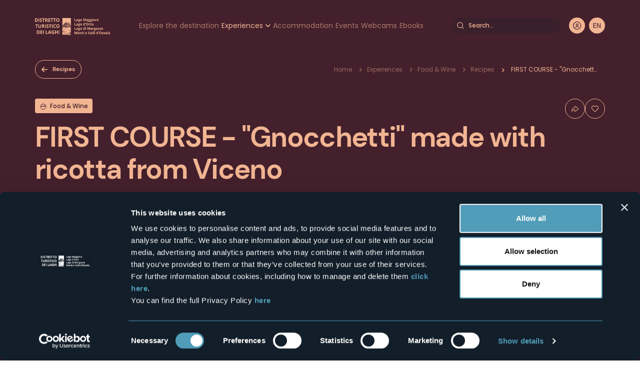

--- FILE ---
content_type: text/html; charset=UTF-8
request_url: https://www.distrettolaghi.it/en/experiences/food-wine/recipes/first-course-gnocchetti-made-with-ricotta-from-viceno
body_size: 22680
content:
<!DOCTYPE html>
<html lang="en" dir="ltr" prefix="og: https://ogp.me/ns#">
  <head>
    <script>
    function matomoSetConsent() {
      window.addEventListener('CookiebotOnConsentReady', consentSet);

      function consentSet() {
        var waitCount = 0;
        var readConsent = function() {
          if (typeof(_paq) === 'undefined') {
            if (waitCount++ < 40) {
              setTimeout(readConsent, 250);
            }
            else {
              console.error('_paq not found!');
            }

            return;
          }

          if (Cookiebot.consent.statistics) {
            _paq.push(['setCookieConsentGiven']);
            _paq.push(['setConsentGiven']);
          }
          else {
            _paq.push(['forgetCookieConsentGiven']);
            _paq.push(['forgetConsentGiven']);
          }
        }

        readConsent();
      }
    }

    matomoSetConsent();
</script>
<meta charset="utf-8" />
<script type="text/javascript" id="Cookiebot" src="https://consent.cookiebot.com/uc.js" data-cbid="17408640-19dc-4504-9572-3dac20547524" async="async" data-culture="en"></script>
<script>var _paq = _paq || [];(function(){var u=(("https:" == document.location.protocol) ? "https://ingestion.webanalytics.italia.it/" : "http://ingestion.webanalytics.italia.it/");_paq.push(["setSiteId", "6vqE5Z7qQO"]);_paq.push(["setTrackerUrl", u+"matomo.php"]);_paq.push(["setDoNotTrack", 1]);_paq.push(['requireCookieConsent']);if (!window.matomo_search_results_active) {_paq.push(["trackPageView"]);}_paq.push(["setIgnoreClasses", ["no-tracking","colorbox"]]);_paq.push(["enableLinkTracking"]);var d=document,g=d.createElement("script"),s=d.getElementsByTagName("script")[0];g.type="text/javascript";g.defer=true;g.async=true;g.src=u+"matomo.js";s.parentNode.insertBefore(g,s);})();</script>
<meta name="description" content="Recipe for 6 people Ingredients 400 g Vicenese ricotta cheese 150 g boiled spinach (or &quot;brucoi&quot; greens) 1 egg 6 TBSP white flour Salt, pepper and nutmeg, to taste Butter and sage, to taste" />
<link rel="canonical" href="https://www.distrettolaghi.it/en/experiences/food-wine/recipes/first-course-gnocchetti-made-with-ricotta-from-viceno" />
<meta property="og:image" content="https://www.distrettolaghi.it/sites/default/files/styles/seo_thumbnail/public/ricette/gnocchetti_1_modificato_web.jpg?itok=Le1A5rgB" />
<meta name="Generator" content="Drupal 10 (https://www.drupal.org)" />
<meta name="MobileOptimized" content="width" />
<meta name="HandheldFriendly" content="true" />
<meta name="viewport" content="width=device-width, initial-scale=1.0" />
<link rel="apple-touch-icon" href="https://www.distrettolaghi.it/themes/custom/ddl_theme/favicons/apple-touch-icon.png?ver=2" />
<link rel="manifest" href="https://www.distrettolaghi.it/themes/custom/ddl_theme/favicons/site.webmanifest?ver=2" />
<meta name="msapplication-config" content="https://www.distrettolaghi.it/themes/custom/ddl_theme/favicons/browserconfig.xml?ver=2" />
<link rel="icon" href="/themes/custom/ddl_theme/favicon.ico?ver=2" type="image/vnd.microsoft.icon" />
<link rel="alternate" hreflang="it" href="https://www.distrettolaghi.it/it/esperienze/enogastronomia/ricette/primo-piatto-gnocchetti-di-ricotta-vicenese" />
<link rel="alternate" hreflang="en" href="https://www.distrettolaghi.it/en/experiences/food-wine/recipes/first-course-gnocchetti-made-with-ricotta-from-viceno" />
<link rel="alternate" hreflang="fr" href="https://www.distrettolaghi.it/fr/experiences/enogastronomie/recettes/premier-plats-gnocchetti-de-ricotta-de-viceno" />
<link rel="alternate" hreflang="de" href="https://www.distrettolaghi.it/de/erlebnisse/oenogastronomie/rezepte/erster-gang-ricotta-kloesschen-aus-vicena-antigorio-tal" />
<script>window.a2a_config=window.a2a_config||{};a2a_config.callbacks=[];a2a_config.overlays=[];a2a_config.templates={};</script>

    <title>FIRST COURSE - &quot;Gnocchetti&quot; made with ricotta from Viceno | Distretto dei Laghi</title>
    <link rel="stylesheet" media="all" href="/sites/default/files/css/css_zBNXW4neivKL3kkqL4PptSQEbC7V1gIM0zNQR7iDuZI.css?delta=0&amp;language=en&amp;theme=ddl_theme&amp;include=[base64]" />
<link rel="stylesheet" media="all" href="/sites/default/files/css/css_nnlKxcWtSFUy9cXW9N1iyVVP1Egi_sGOgvQpuQ2a-X0.css?delta=1&amp;language=en&amp;theme=ddl_theme&amp;include=[base64]" />

    
  </head>
  <body class="protezione-contenuti is-fullwidth-page tema-colore--enogastronomia path-node page-node-type-ricetta">
        <a href="#main-content" class="visually-hidden focusable skip-link">
      Skip to main content
    </a>
    
      <div class="dialog-off-canvas-main-canvas" data-off-canvas-main-canvas>
        <div class="region region-tools">
    <div data-drupal-messages-fallback class="hidden"></div>

  </div>

<div class="page-wrapper">
    <header class="header">
    <div class="header-content">
                <div class="region region-header-brand">
    <div id="block-loghiddl" class="logo-block block block-ddl block-ddl-loghi-block">
  
    
      <div class="block-content">
      <a class="site-logo" href="/en"><svg viewBox="0 0 136 32" xmlns="http://www.w3.org/2000/svg" width="136" height="32" fill="none"><g fill="currentColor" clip-path="url(#a)"><path d="M5.026 4.682c0 .733-.127 1.352-.389 1.85a2.553 2.553 0 0 1-1.131 1.115c-.495.252-1.089.375-1.788.375H0v-6.55h1.901c.637 0 1.188.122 1.655.366.466.245.827.604 1.088 1.078.262.474.382 1.062.382 1.766ZM3.69 4.72c0-.482-.064-.88-.198-1.193-.134-.313-.325-.542-.58-.695-.254-.153-.572-.222-.947-.222H1.28v4.265h.552c.629 0 1.095-.183 1.4-.542.303-.36.459-.902.459-1.613ZM6.277 8.022v-6.55h1.286v6.55H6.277ZM12.66 6.202c0 .39-.085.726-.262 1.01a1.752 1.752 0 0 1-.763.664c-.34.16-.735.23-1.209.23A4.022 4.022 0 0 1 9.24 7.93a2.938 2.938 0 0 1-.523-.214V6.424c.29.137.586.26.897.374.311.115.615.169.92.169.211 0 .38-.031.508-.092a.672.672 0 0 0 .283-.245.654.654 0 0 0 .085-.359c0-.16-.05-.306-.156-.42a1.888 1.888 0 0 0-.417-.329c-.177-.107-.382-.214-.6-.329a5.747 5.747 0 0 1-.46-.26c-.163-.099-.325-.229-.474-.382a1.916 1.916 0 0 1-.367-.542c-.1-.214-.142-.467-.142-.765 0-.39.085-.726.248-1.001.162-.275.403-.49.707-.634a2.519 2.519 0 0 1 1.088-.222c.318 0 .615.038.898.122.283.084.587.191.898.344l-.417 1.078a7.084 7.084 0 0 0-.75-.283 2.25 2.25 0 0 0-.678-.1.944.944 0 0 0-.41.085.557.557 0 0 0-.255.23.684.684 0 0 0-.085.343c0 .153.043.283.128.39.085.107.212.206.381.306.17.099.382.214.636.344.312.16.573.32.792.496.22.176.389.375.51.604.12.23.176.52.176.864v-.008ZM16.095 8.022H14.81V2.633h-1.647V1.471h4.573v1.155h-1.647v5.388l.007.008ZM20.435 1.471c.552 0 1.004.07 1.358.214.353.146.622.36.798.65.177.29.262.657.262 1.1 0 .299-.05.559-.156.788-.106.23-.24.413-.417.566a2.55 2.55 0 0 1-.558.382l1.781 2.85h-1.428l-1.442-2.514h-.685v2.515H18.66v-6.55H20.435Zm-.092 1.14h-.388v1.765h.417c.424 0 .728-.077.912-.23.183-.152.275-.382.275-.68 0-.298-.099-.535-.297-.665-.198-.13-.502-.198-.919-.198v.007ZM27.758 8.022h-3.484v-6.55h3.484V2.61h-2.205v1.437h2.05v1.14h-2.05v1.688h2.205v1.147ZM31.356 8.022H30.07V2.633h-1.647V1.471h4.573v1.155H31.35v5.388l.007.008ZM36.269 8.022h-1.286V2.633h-1.647V1.471h4.573v1.155h-1.647v5.388l.007.008ZM44.341 4.743c0 .505-.056.963-.176 1.376-.12.413-.29.772-.53 1.07-.24.298-.538.527-.898.688-.36.16-.792.237-1.287.237-.495 0-.919-.077-1.286-.237a2.32 2.32 0 0 1-.898-.688c-.24-.298-.41-.657-.53-1.07a4.971 4.971 0 0 1-.177-1.383c0-.68.106-1.27.311-1.774.205-.504.523-.894.948-1.17.424-.274.975-.412 1.632-.412.658 0 1.195.138 1.619.413.424.275.735.672.947 1.177.212.504.311 1.1.311 1.78l.014-.007Zm-4.418 0c0 .459.057.849.163 1.177.106.329.276.581.502.765.226.183.516.267.876.267s.658-.092.884-.267c.226-.176.389-.428.495-.765.106-.336.155-.726.155-1.177 0-.688-.12-1.23-.353-1.62-.233-.39-.63-.589-1.174-.589-.36 0-.657.092-.883.268-.226.176-.396.428-.502.764a3.92 3.92 0 0 0-.163 1.185v-.008ZM3.654 19.029H2.368V13.64H.728v-1.154h4.566v1.154H3.647v5.389h.007ZM11.161 12.478v4.234c0 .451-.092.856-.275 1.223a2.02 2.02 0 0 1-.834.864c-.375.214-.842.321-1.4.321-.799 0-1.414-.222-1.83-.665-.418-.443-.63-1.024-.63-1.758v-4.219h1.28v4.005c0 .543.098.917.303 1.139.205.222.51.329.905.329.283 0 .51-.054.686-.16a.946.946 0 0 0 .389-.482c.084-.215.127-.497.127-.834v-3.997h1.28ZM14.406 12.478c.551 0 1.004.069 1.357.214s.622.36.799.65c.176.29.261.657.261 1.1 0 .298-.05.558-.155.788-.106.229-.24.412-.417.565a2.55 2.55 0 0 1-.559.382l1.782 2.851h-1.428l-1.442-2.514h-.686v2.514h-1.286v-6.55H14.406Zm-.092 1.139h-.389v1.765h.417c.424 0 .728-.076.912-.229.184-.153.276-.382.276-.68 0-.298-.1-.535-.297-.665-.198-.13-.502-.199-.92-.199v.008ZM18.237 19.028v-6.55h1.287v6.55h-1.287ZM24.62 17.21c0 .39-.085.725-.262 1.008a1.753 1.753 0 0 1-.763.665c-.34.16-.735.23-1.209.23a4.02 4.02 0 0 1-1.187-.176 2.936 2.936 0 0 1-.523-.214V17.43c.29.137.586.26.897.374.311.115.615.169.92.169.211 0 .381-.031.508-.092a.672.672 0 0 0 .283-.245.654.654 0 0 0 .085-.359c0-.16-.05-.306-.156-.42a1.886 1.886 0 0 0-.417-.329c-.177-.107-.381-.214-.6-.329a5.724 5.724 0 0 1-.46-.26 2.45 2.45 0 0 1-.474-.382 1.914 1.914 0 0 1-.367-.542c-.1-.214-.142-.467-.142-.765 0-.39.085-.726.248-1 .162-.276.403-.49.707-.635a2.519 2.519 0 0 1 1.088-.222c.318 0 .615.038.898.122.283.084.587.191.898.344l-.417 1.078a7.075 7.075 0 0 0-.75-.283 2.25 2.25 0 0 0-.678-.1.944.944 0 0 0-.41.085.557.557 0 0 0-.255.23.684.684 0 0 0-.085.343c0 .153.043.283.128.39.085.107.212.206.381.306.17.099.382.214.637.344.31.16.572.32.791.496.22.176.39.375.51.604.12.23.176.52.176.864v-.008ZM28.055 19.029H26.77V13.64h-1.647v-1.154h4.573v1.154h-1.647v5.389h.007ZM30.635 19.028v-6.55h1.287v6.55h-1.287ZM36.015 13.54c-.248 0-.467.054-.65.153-.184.1-.347.252-.474.444a2.134 2.134 0 0 0-.29.703 4.09 4.09 0 0 0-.1.925c0 .466.057.856.163 1.184.106.329.27.574.495.75.226.175.51.26.863.26.247 0 .494-.031.742-.093a7.62 7.62 0 0 0 .806-.252v1.162c-.269.122-.53.206-.792.26a4.387 4.387 0 0 1-.877.076c-.622 0-1.138-.137-1.54-.42a2.453 2.453 0 0 1-.891-1.177c-.191-.505-.29-1.093-.29-1.766 0-.497.064-.947.184-1.36.12-.413.304-.772.544-1.07.24-.298.537-.535.89-.696.354-.16.757-.244 1.217-.244.303 0 .6.038.904.122.304.084.594.191.87.336l-.417 1.132a6.105 6.105 0 0 0-.686-.306 1.974 1.974 0 0 0-.678-.13l.007.007ZM44.341 15.75c0 .504-.056.963-.176 1.375-.12.413-.29.772-.53 1.07-.24.298-.538.528-.898.688-.36.16-.792.237-1.287.237-.495 0-.919-.076-1.286-.237a2.32 2.32 0 0 1-.898-.688c-.24-.298-.41-.657-.53-1.07a4.971 4.971 0 0 1-.177-1.383c0-.68.106-1.269.311-1.773.205-.505.523-.895.948-1.17.424-.275.975-.412 1.632-.412.658 0 1.195.137 1.619.412.424.275.735.673.947 1.177.212.505.311 1.1.311 1.781l.014-.008Zm-4.418 0c0 .458.057.848.163 1.177.106.328.276.58.502.764.226.183.516.267.876.267s.658-.091.884-.267c.226-.176.389-.428.495-.764.106-.337.155-.726.155-1.178 0-.687-.12-1.23-.353-1.62-.233-.39-.63-.588-1.174-.588-.36 0-.657.091-.883.267-.226.176-.396.428-.502.764a3.921 3.921 0 0 0-.163 1.185v-.008ZM8.496 26.695c0 .733-.127 1.352-.388 1.85a2.553 2.553 0 0 1-1.131 1.115c-.495.252-1.089.375-1.789.375H3.471v-6.55h1.901c.636 0 1.188.122 1.654.366.467.245.827.604 1.089 1.078.261.474.381 1.062.381 1.766Zm-1.336.038c0-.482-.063-.88-.197-1.193-.135-.313-.326-.542-.58-.695-.255-.153-.573-.222-.947-.222H4.75v4.265h.551c.63 0 1.096-.183 1.4-.543.304-.359.46-.901.46-1.612ZM13.24 30.035H9.755v-6.55h3.484v1.138h-2.205v1.437h2.05V27.2h-2.05v1.69h2.205v1.146ZM14.498 30.035v-6.55h1.286v6.55h-1.286ZM19.51 30.035v-6.55h1.286v5.403h2.453v1.147h-3.74ZM28.013 30.035l-.438-1.56h-2.206l-.438 1.56h-1.386l2.135-6.574h1.57l2.148 6.574h-1.385Zm-.742-2.721-.439-1.521c-.028-.1-.063-.23-.113-.39a9.762 9.762 0 0 1-.134-.49c-.042-.168-.085-.313-.113-.435a9.346 9.346 0 0 1-.113.45c-.05.177-.092.352-.142.513-.049.16-.077.275-.091.344l-.439 1.521h1.577l.007.008ZM32.452 26.358h2.403v3.394a6.147 6.147 0 0 1-2.156.367c-.6 0-1.11-.13-1.533-.383-.425-.252-.736-.634-.955-1.138-.219-.505-.325-1.116-.325-1.85 0-.688.12-1.284.368-1.78.247-.498.6-.887 1.074-1.163.474-.275 1.046-.412 1.725-.412.318 0 .636.038.947.114.311.077.594.168.848.29l-.424 1.109a3.175 3.175 0 0 0-.636-.252 2.68 2.68 0 0 0-.742-.1c-.375 0-.7.092-.969.276a1.812 1.812 0 0 0-.636.78 2.883 2.883 0 0 0-.226 1.176c0 .428.056.803.163 1.139.106.336.275.589.509.772.233.183.537.283.904.283.184 0 .34-.008.46-.03.12-.024.24-.039.353-.062V27.52H32.46v-1.154l-.007-.008ZM41.26 30.035h-1.28v-2.828h-2.396v2.828h-1.287v-6.55h1.287v2.567h2.396v-2.568h1.28v6.55ZM42.786 30.035v-6.55h1.287v6.55h-1.287ZM71.669 6.577V1.846h.926v3.898h1.774v.825h-2.7v.008ZM76.426 2.886c.445 0 .791.107 1.032.32.24.215.36.536.36.964v2.407h-.636l-.177-.489h-.02c-.1.13-.192.237-.29.314a1.027 1.027 0 0 1-.347.183c-.127.038-.29.061-.474.061-.197 0-.374-.038-.53-.122a.86.86 0 0 1-.367-.375c-.092-.168-.135-.382-.135-.642 0-.382.128-.665.375-.848.247-.183.622-.283 1.124-.306l.58-.023v-.16c0-.191-.043-.329-.135-.42-.092-.092-.219-.13-.381-.13-.163 0-.319.022-.474.076a4.002 4.002 0 0 0-.467.191l-.303-.665c.176-.1.374-.183.593-.237.22-.061.446-.084.686-.084l-.014-.015Zm.487 2.018-.353.015c-.297.007-.502.069-.615.168a.548.548 0 0 0-.17.42c0 .153.043.26.12.321.078.062.192.092.319.092.198 0 .36-.061.495-.191.134-.13.204-.306.204-.535v-.298.008ZM79.734 8.167c-.467 0-.82-.084-1.067-.26-.248-.176-.368-.42-.368-.741 0-.214.064-.398.19-.543.128-.145.312-.252.552-.313a.665.665 0 0 1-.247-.214.521.521 0 0 1-.106-.314c0-.137.035-.252.113-.343.078-.092.184-.184.318-.268a.939.939 0 0 1-.417-.397 1.258 1.258 0 0 1-.156-.642c0-.26.057-.49.163-.673.106-.184.261-.329.466-.42.206-.1.453-.146.75-.146.063 0 .134 0 .212.016.078.015.155.015.226.03.07.008.113.023.141.023h1.167v.505l-.523.145c.05.076.084.168.106.252.02.092.035.183.035.29 0 .39-.127.688-.375.91-.247.222-.6.329-1.039.329-.106 0-.205-.016-.297-.023a.56.56 0 0 0-.106.122.331.331 0 0 0-.035.138c0 .045.021.084.056.114a.37.37 0 0 0 .17.069c.078.015.17.023.283.023h.565c.368 0 .65.084.842.252.19.168.29.42.29.75 0 .42-.163.748-.488.985-.326.23-.792.352-1.407.352l-.014-.008Zm.035-.642c.22 0 .403-.023.559-.069a.836.836 0 0 0 .36-.19.39.39 0 0 0 .127-.291c0-.092-.02-.16-.07-.214a.414.414 0 0 0-.22-.115 1.77 1.77 0 0 0-.381-.03h-.474a.777.777 0 0 0-.304.06.523.523 0 0 0-.212.161.416.416 0 0 0-.078.245c0 .137.064.244.184.32.12.077.29.115.51.115v.008Zm.149-2.744c.17 0 .296-.053.374-.168a.813.813 0 0 0 .12-.466c0-.222-.042-.382-.127-.49-.085-.106-.205-.16-.374-.16-.17 0-.29.054-.375.16-.085.108-.127.276-.127.49 0 .199.042.351.127.466.085.115.212.168.382.168ZM85.261 4.758c0 .306-.035.566-.113.803-.077.23-.183.428-.325.588-.141.16-.31.283-.516.367a1.747 1.747 0 0 1-.678.122c-.234 0-.453-.038-.65-.122a1.399 1.399 0 0 1-.51-.367 1.723 1.723 0 0 1-.332-.588 2.498 2.498 0 0 1-.12-.803c0-.397.064-.741.198-1.016a1.44 1.44 0 0 1 .566-.635c.247-.145.53-.214.869-.214.31 0 .587.07.834.214.247.146.431.36.573.635.14.275.204.619.204 1.016Zm-2.31 0c0 .237.02.436.07.596.05.16.12.283.226.367a.593.593 0 0 0 .396.123c.162 0 .29-.039.396-.123a.708.708 0 0 0 .219-.367c.05-.16.07-.359.07-.596s-.02-.435-.07-.596a.732.732 0 0 0-.22-.36.638.638 0 0 0-.395-.121c-.24 0-.417.091-.523.267-.106.176-.163.451-.163.803l-.007.007ZM89.524 6.577 88.47 2.87h-.029c0 .092.008.222.022.398.007.175.014.366.028.565.007.199.014.382.014.543v2.201h-.827V1.846h1.265l1.032 3.615h.022l1.095-3.615h1.265v4.731h-.862v-2.24c0-.145 0-.32.007-.511l.021-.558c.007-.176.014-.306.022-.398h-.029l-1.124 3.707h-.869ZM94.748 2.886c.445 0 .791.107 1.032.32.24.215.36.536.36.964v2.407h-.636l-.177-.489h-.021c-.092.13-.19.237-.29.314a.907.907 0 0 1-.346.183c-.127.038-.29.061-.474.061-.198 0-.374-.038-.53-.122a.86.86 0 0 1-.367-.375c-.092-.168-.135-.382-.135-.642 0-.382.127-.665.375-.848.247-.183.622-.283 1.124-.306l.58-.023v-.16c0-.191-.05-.329-.142-.42-.092-.092-.22-.13-.382-.13s-.318.022-.473.076a2.998 2.998 0 0 0-.467.191l-.304-.665c.177-.1.375-.183.594-.237.22-.061.445-.084.686-.084l-.007-.015Zm.487 2.018-.353.015c-.297.007-.502.069-.615.168a.537.537 0 0 0-.17.42c0 .153.043.26.12.321a.53.53 0 0 0 .319.092c.198 0 .36-.061.494-.191.135-.13.205-.306.205-.535v-.298.008ZM98.056 8.167c-.467 0-.827-.084-1.068-.26-.247-.176-.367-.42-.367-.741 0-.214.063-.398.19-.543a1.06 1.06 0 0 1 .552-.313.665.665 0 0 1-.247-.214.52.52 0 0 1-.106-.314c0-.137.035-.252.113-.343.077-.092.183-.184.318-.268a.905.905 0 0 1-.417-.397 1.334 1.334 0 0 1-.156-.642c0-.26.057-.49.163-.673.106-.184.261-.329.466-.42.205-.092.453-.146.75-.146.063 0 .134 0 .212.016.084.007.155.015.226.03.07.008.113.023.141.023h1.167v.505l-.524.145c.05.076.085.168.107.252.02.092.035.183.035.29 0 .39-.127.688-.375.91-.247.214-.6.329-1.039.329-.106 0-.205-.016-.297-.023a.56.56 0 0 0-.106.122.331.331 0 0 0-.035.138c0 .045.021.084.056.114a.37.37 0 0 0 .17.069c.078.015.17.023.283.023h.565c.368 0 .65.084.841.252.191.168.29.42.29.75 0 .42-.162.748-.487.985-.326.237-.792.352-1.407.352l-.014-.008Zm.035-.642c.22 0 .403-.023.559-.069a.837.837 0 0 0 .36-.19.39.39 0 0 0 .127-.291.332.332 0 0 0-.07-.214.414.414 0 0 0-.22-.115 1.77 1.77 0 0 0-.381-.03h-.474a.777.777 0 0 0-.304.06.576.576 0 0 0-.212.161.372.372 0 0 0-.078.245c0 .137.064.244.184.32.12.077.29.115.51.115v.008Zm.149-2.744c.17 0 .296-.053.374-.168a.813.813 0 0 0 .12-.466c0-.222-.042-.382-.127-.49-.085-.106-.205-.16-.375-.16s-.29.054-.374.16c-.085.108-.127.276-.127.49 0 .199.042.351.127.466.085.115.212.168.382.168ZM101.519 8.167c-.466 0-.827-.084-1.067-.26-.247-.176-.368-.42-.368-.741a.8.8 0 0 1 .191-.543c.127-.145.311-.252.552-.313a.669.669 0 0 1-.248-.214.525.525 0 0 1-.106-.314c0-.137.036-.252.113-.343.078-.092.184-.184.318-.268a.908.908 0 0 1-.417-.397 1.334 1.334 0 0 1-.155-.642c0-.26.056-.49.162-.673.106-.184.262-.329.467-.42.205-.092.452-.146.749-.146.064 0 .134 0 .212.016.085.007.156.015.226.03.071.008.114.023.142.023h1.166v.505l-.523.145c.05.076.085.168.106.252.021.092.035.183.035.29 0 .39-.127.688-.374.91-.248.214-.601.329-1.039.329-.106 0-.205-.016-.297-.023a.537.537 0 0 0-.106.122.335.335 0 0 0-.036.138.15.15 0 0 0 .057.114c.035.03.092.054.17.069.077.015.169.023.282.023h.566c.367 0 .65.084.841.252.191.168.29.42.29.75 0 .42-.163.748-.488.985-.325.237-.792.352-1.407.352l-.014-.008Zm.036-.642c.219 0 .403-.023.558-.069a.837.837 0 0 0 .361-.19.392.392 0 0 0 .127-.291.329.329 0 0 0-.071-.214.411.411 0 0 0-.219-.115 1.77 1.77 0 0 0-.382-.03h-.473a.777.777 0 0 0-.304.06.57.57 0 0 0-.212.161.37.37 0 0 0-.078.245c0 .137.064.244.184.32.12.077.29.115.509.115v.008Zm.148-2.744c.17 0 .297-.053.375-.168a.812.812 0 0 0 .12-.466c0-.222-.043-.382-.127-.49-.085-.106-.205-.16-.375-.16s-.29.054-.375.16c-.084.108-.127.276-.127.49 0 .199.043.351.127.466.085.115.212.168.382.168ZM104.46 1.54c.134 0 .254.031.353.1.099.069.149.191.149.382s-.05.313-.149.382a.595.595 0 0 1-.353.107.598.598 0 0 1-.354-.107c-.099-.069-.148-.199-.148-.382s.049-.313.148-.382a.594.594 0 0 1 .354-.1Zm.452 1.415v3.622H104V2.962h.912v-.007ZM108.913 4.758c0 .306-.035.566-.113.803-.078.23-.184.428-.325.588a1.37 1.37 0 0 1-.516.367 1.747 1.747 0 0 1-.679.122c-.233 0-.452-.038-.65-.122a1.394 1.394 0 0 1-.509-.367 1.731 1.731 0 0 1-.332-.588 2.49 2.49 0 0 1-.12-.803c0-.397.063-.741.198-1.016a1.44 1.44 0 0 1 .565-.635c.24-.145.53-.214.869-.214.311 0 .587.07.835.214.247.146.431.36.572.635.141.275.205.619.205 1.016Zm-2.311 0c0 .237.021.436.07.596a.72.72 0 0 0 .227.367.592.592 0 0 0 .395.123c.163 0 .29-.039.396-.123a.704.704 0 0 0 .219-.367c.05-.16.071-.359.071-.596s-.021-.435-.071-.596a.727.727 0 0 0-.219-.36.637.637 0 0 0-.396-.121c-.24 0-.417.091-.523.267-.106.176-.162.451-.162.803l-.007.007ZM111.528 2.893c.05 0 .099 0 .163.008.064 0 .113.015.149.023l-.071.925s-.071-.016-.127-.023c-.057 0-.099-.008-.142-.008-.12 0-.233.015-.339.046a.718.718 0 0 0-.297.16.745.745 0 0 0-.205.283c-.049.115-.078.26-.078.428v1.842h-.912V2.962h.693l.134.612h.043a1.37 1.37 0 0 1 .247-.337c.099-.1.212-.183.34-.244a.925.925 0 0 1 .41-.092l-.008-.008ZM113.826 2.893c.311 0 .572.061.799.191.226.13.395.314.516.558.12.245.183.543.183.895v.481h-2.156c.007.275.085.497.234.657.141.161.346.237.6.237.213 0 .41-.023.587-.068a2.4 2.4 0 0 0 .544-.214v.764a1.833 1.833 0 0 1-.516.191 3.135 3.135 0 0 1-.657.061 1.98 1.98 0 0 1-.891-.199 1.39 1.39 0 0 1-.607-.611c-.149-.275-.22-.62-.22-1.032 0-.413.064-.772.198-1.055.135-.282.318-.489.559-.634.24-.138.516-.214.827-.214v-.008Zm0 .703a.572.572 0 0 0-.438.184c-.121.122-.184.313-.205.58h1.279c0-.144-.028-.274-.071-.389a.608.608 0 0 0-.212-.275.577.577 0 0 0-.353-.1ZM71.669 14.526v-4.73h.926v3.897h1.774v.826h-2.7v.007ZM76.426 10.835c.445 0 .791.107 1.032.32.24.215.36.536.36.964v2.407h-.636l-.177-.489h-.02c-.1.13-.192.237-.29.314a1.027 1.027 0 0 1-.347.183c-.127.038-.29.061-.474.061-.197 0-.374-.038-.53-.122a.86.86 0 0 1-.367-.375c-.092-.168-.135-.382-.135-.642 0-.382.128-.665.375-.848.247-.184.622-.283 1.124-.306l.58-.023v-.16c0-.191-.043-.329-.135-.42-.092-.092-.219-.13-.381-.13-.163 0-.319.022-.474.076a3.992 3.992 0 0 0-.467.191l-.303-.665c.176-.1.374-.183.593-.237.22-.061.446-.084.686-.084l-.014-.015Zm.487 2.017-.353.016c-.297.008-.502.069-.615.168a.548.548 0 0 0-.17.42c0 .153.043.26.12.321.078.062.192.092.319.092.198 0 .36-.061.495-.191.134-.13.204-.306.204-.535v-.298.007ZM79.734 16.116c-.467 0-.82-.084-1.067-.26-.248-.175-.368-.42-.368-.741 0-.214.064-.398.19-.543a1.06 1.06 0 0 1 .552-.313.664.664 0 0 1-.247-.214.521.521 0 0 1-.106-.314c0-.137.035-.252.113-.344.078-.091.184-.183.318-.267a.939.939 0 0 1-.417-.397 1.258 1.258 0 0 1-.156-.643c0-.26.057-.489.163-.672.106-.184.261-.329.466-.42.206-.1.453-.146.75-.146.063 0 .134 0 .212.016.078.015.155.015.226.03.07.008.113.023.141.023h1.167v.505l-.523.145c.05.076.084.168.106.252.02.092.035.183.035.29 0 .39-.127.688-.375.91-.247.222-.6.329-1.039.329-.106 0-.205-.016-.297-.023a.56.56 0 0 0-.106.122.33.33 0 0 0-.035.138c0 .045.021.084.056.114a.37.37 0 0 0 .17.069c.078.015.17.023.283.023h.565c.368 0 .65.084.842.252.19.168.29.42.29.75 0 .42-.163.748-.488.985-.326.23-.792.352-1.407.352l-.014-.008Zm.035-.642c.22 0 .403-.023.559-.069a.836.836 0 0 0 .36-.19.39.39 0 0 0 .127-.291c0-.092-.02-.16-.07-.214a.414.414 0 0 0-.22-.115 1.773 1.773 0 0 0-.381-.03h-.474a.777.777 0 0 0-.304.06.523.523 0 0 0-.212.161.416.416 0 0 0-.078.245c0 .137.064.244.184.32.12.077.29.115.51.115v.008Zm.149-2.744c.17 0 .296-.053.374-.168a.813.813 0 0 0 .12-.466c0-.222-.042-.382-.127-.49-.085-.106-.205-.16-.374-.16-.17 0-.29.054-.375.16-.085.108-.127.276-.127.49 0 .198.042.351.127.466.085.115.212.168.382.168ZM85.261 12.707c0 .306-.035.566-.113.803-.077.23-.183.428-.325.588-.141.16-.31.283-.516.367a1.746 1.746 0 0 1-.678.123c-.234 0-.453-.039-.65-.123a1.399 1.399 0 0 1-.51-.367 1.723 1.723 0 0 1-.332-.588 2.498 2.498 0 0 1-.12-.803c0-.397.064-.741.198-1.016a1.44 1.44 0 0 1 .566-.635c.247-.145.53-.214.869-.214.31 0 .587.07.834.214.247.146.431.36.573.635.14.275.204.619.204 1.016Zm-2.31 0c0 .237.02.436.07.596.05.16.12.283.226.367a.593.593 0 0 0 .396.123c.162 0 .29-.039.396-.123a.708.708 0 0 0 .219-.367c.05-.16.07-.359.07-.596a2.06 2.06 0 0 0-.07-.596.732.732 0 0 0-.22-.36.638.638 0 0 0-.395-.121c-.24 0-.417.091-.523.267-.106.176-.163.451-.163.803l-.007.007ZM88.662 14.588c-.375 0-.68-.161-.912-.474-.234-.314-.354-.78-.354-1.391 0-.612.12-1.086.354-1.407a1.09 1.09 0 0 1 .933-.474c.162 0 .297.023.424.07.127.045.226.114.318.19.092.077.163.168.226.268h.028a3.264 3.264 0 0 1-.042-.306c-.014-.138-.028-.275-.028-.413V9.49h.912v5.03h-.7l-.177-.466h-.042a1.091 1.091 0 0 1-.53.459c-.12.045-.262.068-.425.068l.014.008Zm.318-.788c.247 0 .424-.076.53-.237.106-.16.155-.405.162-.726v-.107c0-.351-.05-.619-.148-.81-.1-.183-.283-.283-.558-.283-.206 0-.361.092-.474.283-.113.191-.17.459-.17.81 0 .352.057.62.17.803a.534.534 0 0 0 .488.267ZM92.217 9.795l.043.069c-.036.16-.085.329-.142.504-.056.176-.12.36-.184.535a8.261 8.261 0 0 1-.205.512h-.657l.085-.405.085-.428c.028-.145.05-.282.07-.412.022-.13.043-.26.057-.375h.848ZM96.847 12.157c0 .367-.042.696-.127.994a2.201 2.201 0 0 1-.382.772 1.68 1.68 0 0 1-.65.496 2.298 2.298 0 0 1-.926.176c-.354 0-.665-.06-.926-.176a1.68 1.68 0 0 1-.65-.496 2.201 2.201 0 0 1-.382-.772 3.67 3.67 0 0 1-.127-1.002c0-.489.077-.917.226-1.276.148-.367.374-.642.685-.848.311-.2.7-.298 1.18-.298.481 0 .863.099 1.174.298.304.198.53.481.679.848.148.367.226.795.226 1.284Zm-3.195 0c0 .329.035.612.113.856a1.1 1.1 0 0 0 .36.55c.163.13.375.192.637.192.261 0 .473-.062.643-.192.163-.13.283-.313.36-.55.078-.237.114-.52.114-.856 0-.497-.085-.886-.255-1.17-.17-.282-.452-.427-.848-.427-.262 0-.474.06-.636.19-.163.13-.283.314-.36.551a2.794 2.794 0 0 0-.114.856h-.014ZM99.547 10.842c.05 0 .1 0 .163.008.063 0 .113.015.148.023l-.07.925s-.071-.016-.128-.023c-.056 0-.099-.008-.141-.008-.12 0-.233.015-.34.046a.716.716 0 0 0-.296.16.74.74 0 0 0-.205.283c-.05.115-.078.26-.078.428v1.842h-.912v-3.615h.693l.134.612h.043c.063-.123.148-.237.247-.337.099-.1.212-.183.34-.244a.927.927 0 0 1 .41-.092l-.008-.008ZM101.873 13.808c.099 0 .198-.008.29-.03.091-.024.19-.046.282-.085v.734a1.732 1.732 0 0 1-.36.115c-.149.03-.304.046-.474.046-.198 0-.381-.039-.537-.107a.782.782 0 0 1-.375-.367c-.092-.176-.134-.413-.134-.726v-1.743h-.438v-.42l.502-.33.261-.763h.587v.772h.933v.741h-.933v1.743c0 .137.035.237.106.305a.4.4 0 0 0 .29.1v.015ZM104.495 10.835c.446 0 .792.107 1.032.32.241.215.361.536.361.964v2.407h-.636l-.177-.489h-.021c-.099.13-.191.237-.297.314a.905.905 0 0 1-.347.183 1.708 1.708 0 0 1-.473.061c-.198 0-.375-.038-.53-.122a.86.86 0 0 1-.368-.375c-.092-.168-.134-.382-.134-.642 0-.382.127-.665.374-.848.248-.184.622-.283 1.124-.306l.58-.023v-.16c0-.191-.042-.329-.134-.42-.092-.092-.219-.13-.382-.13s-.318.022-.474.076a2.991 2.991 0 0 0-.466.191l-.304-.665c.177-.1.375-.183.594-.237.219-.053.445-.084.685-.084l-.007-.015Zm.488 2.017-.353.016c-.297.008-.502.069-.615.168a.545.545 0 0 0-.17.42c0 .153.042.26.12.321a.53.53 0 0 0 .318.092.678.678 0 0 0 .495-.191c.134-.13.205-.306.205-.535v-.298.007ZM71.669 22.475v-4.73h.926v3.897h1.774v.826h-2.7v.007ZM76.426 18.784c.445 0 .791.107 1.032.32.24.215.36.536.36.964v2.407h-.636l-.177-.489h-.02c-.1.13-.192.237-.29.314a1.027 1.027 0 0 1-.347.183c-.127.038-.29.061-.474.061-.197 0-.374-.038-.53-.122a.86.86 0 0 1-.367-.375c-.092-.168-.135-.382-.135-.642 0-.382.128-.665.375-.848.247-.183.622-.283 1.124-.306l.58-.023v-.16c0-.191-.043-.329-.135-.42-.092-.092-.219-.13-.381-.13-.163 0-.319.022-.474.076a3.992 3.992 0 0 0-.467.191l-.303-.665c.176-.1.374-.183.593-.237.22-.061.446-.084.686-.084l-.014-.015Zm.487 2.018-.353.015c-.297.007-.502.069-.615.168a.548.548 0 0 0-.17.42c0 .153.043.26.12.321.078.062.192.092.319.092.198 0 .36-.061.495-.191.134-.13.204-.306.204-.535v-.298.008ZM79.734 24.065c-.467 0-.82-.084-1.067-.26-.248-.176-.368-.42-.368-.741 0-.214.064-.398.19-.543.128-.145.312-.252.552-.313a.666.666 0 0 1-.247-.214.521.521 0 0 1-.106-.314c0-.137.035-.252.113-.343.078-.092.184-.184.318-.268a.938.938 0 0 1-.417-.397 1.258 1.258 0 0 1-.156-.643c0-.26.057-.489.163-.672.106-.184.261-.329.466-.42.206-.1.453-.146.75-.146.063 0 .134 0 .212.015.078.016.155.016.226.031.07.008.113.023.141.023h1.167v.505l-.523.145c.05.076.084.168.106.252.02.092.035.183.035.29 0 .39-.127.688-.375.91-.247.222-.6.329-1.039.329-.106 0-.205-.016-.297-.023a.56.56 0 0 0-.106.122.33.33 0 0 0-.035.137c0 .046.021.085.056.115a.37.37 0 0 0 .17.069c.078.015.17.023.283.023h.565c.368 0 .65.084.842.252.19.168.29.42.29.75 0 .42-.163.748-.488.985-.326.23-.792.352-1.407.352l-.014-.008Zm.035-.642c.22 0 .403-.023.559-.069a.836.836 0 0 0 .36-.19.39.39 0 0 0 .127-.291c0-.092-.02-.16-.07-.214a.414.414 0 0 0-.22-.115 1.773 1.773 0 0 0-.381-.03h-.474a.775.775 0 0 0-.304.06.523.523 0 0 0-.212.161.416.416 0 0 0-.078.245c0 .137.064.244.184.32.12.077.29.115.51.115v.008Zm.149-2.744c.17 0 .296-.053.374-.168a.813.813 0 0 0 .12-.466c0-.222-.042-.382-.127-.49-.085-.106-.205-.16-.374-.16-.17 0-.29.054-.375.16-.085.108-.127.276-.127.49 0 .198.042.351.127.466.085.115.212.168.382.168ZM85.261 20.656c0 .306-.035.566-.113.803-.077.229-.183.428-.325.588-.141.16-.31.283-.516.367a1.748 1.748 0 0 1-.678.122c-.234 0-.453-.038-.65-.122a1.399 1.399 0 0 1-.51-.367 1.724 1.724 0 0 1-.332-.588 2.498 2.498 0 0 1-.12-.803c0-.397.064-.741.198-1.016a1.44 1.44 0 0 1 .566-.635c.247-.145.53-.214.869-.214.31 0 .587.069.834.214.247.146.431.36.573.635.14.275.204.619.204 1.016Zm-2.31 0c0 .237.02.436.07.596.05.16.12.283.226.367a.594.594 0 0 0 .396.123c.162 0 .29-.039.396-.123a.708.708 0 0 0 .219-.367c.05-.16.07-.359.07-.596s-.02-.435-.07-.596a.732.732 0 0 0-.22-.36.638.638 0 0 0-.395-.122c-.24 0-.417.092-.523.268-.106.176-.163.451-.163.803l-.007.007ZM88.662 22.537c-.375 0-.68-.161-.912-.474-.234-.314-.354-.78-.354-1.391 0-.612.12-1.086.354-1.407a1.09 1.09 0 0 1 .933-.474c.162 0 .297.023.424.07.127.045.226.114.318.19.092.077.163.168.226.268h.028a3.269 3.269 0 0 1-.042-.306c-.014-.138-.028-.275-.028-.413v-1.162h.912v5.03h-.7l-.177-.466h-.042a.96.96 0 0 1-.22.267c-.091.076-.19.145-.31.191-.12.046-.262.069-.425.069l.014.008Zm.318-.788c.247 0 .424-.076.53-.237.106-.16.155-.405.162-.726v-.107c0-.351-.05-.619-.148-.81-.1-.183-.283-.283-.558-.283-.206 0-.361.092-.474.283-.113.191-.17.459-.17.81 0 .352.057.62.17.803a.534.534 0 0 0 .488.267ZM91.941 17.439c.135 0 .255.03.354.099.099.069.148.19.148.382 0 .191-.05.313-.148.382a.596.596 0 0 1-.354.107.596.596 0 0 1-.353-.107c-.099-.069-.148-.199-.148-.382s.049-.313.148-.382a.592.592 0 0 1 .353-.1Zm.453 1.413v3.616h-.912v-3.616h.912ZM96.868 22.475l-1.053-3.707h-.028c0 .092.007.222.02.398.008.176.015.367.03.565.006.2.013.382.013.543v2.201h-.827v-4.73h1.266l1.032 3.614h.02l1.096-3.615h1.266v4.731h-.863v-2.24c0-.144 0-.32.007-.511l.022-.558c.007-.176.014-.306.02-.398h-.027l-1.124 3.707h-.869ZM102.099 18.791c.311 0 .573.061.799.191.226.13.396.314.516.558.12.245.184.543.184.895v.481h-2.156c.007.275.084.497.233.657.148.16.346.237.601.237.212 0 .41-.023.586-.068.177-.046.361-.115.545-.215v.765c-.163.092-.34.153-.516.19a3.245 3.245 0 0 1-.658.062c-.332 0-.629-.069-.89-.199a1.387 1.387 0 0 1-.608-.611c-.149-.275-.219-.62-.219-1.032 0-.413.063-.772.198-1.055.134-.282.318-.489.551-.634.24-.138.516-.214.827-.214l.007-.008Zm0 .703a.572.572 0 0 0-.438.184c-.12.122-.184.313-.205.58h1.279c0-.145-.028-.274-.071-.389a.607.607 0 0 0-.212-.275.575.575 0 0 0-.353-.1ZM106.206 18.791c.042 0 .099 0 .162.008.064 0 .113.015.149.023l-.071.925s-.071-.016-.127-.023c-.057 0-.099-.008-.141-.008-.121 0-.234.015-.34.046a.716.716 0 0 0-.297.16.822.822 0 0 0-.205.283c-.049.115-.077.26-.077.428v1.842h-.912V18.86h.693l.134.611h.042c.064-.122.149-.236.248-.336.099-.1.212-.183.339-.244a.925.925 0 0 1 .41-.092l-.007-.008ZM108.1 24.065c-.466 0-.827-.084-1.067-.26-.248-.176-.368-.42-.368-.741a.8.8 0 0 1 .191-.543c.127-.145.311-.252.551-.313a.675.675 0 0 1-.247-.214.519.519 0 0 1-.106-.314.51.51 0 0 1 .113-.343c.078-.092.184-.184.318-.268a.908.908 0 0 1-.417-.397 1.334 1.334 0 0 1-.155-.643c0-.26.056-.489.162-.672.106-.184.262-.329.467-.42.205-.092.452-.146.749-.146.064 0 .134 0 .212.015.085.008.156.016.226.031.071.008.113.023.142.023h1.166v.505l-.523.145a.873.873 0 0 1 .106.252c.021.092.035.183.035.29 0 .39-.127.688-.374.91-.248.214-.601.329-1.039.329-.106 0-.205-.016-.297-.023a.536.536 0 0 0-.106.122.32.32 0 0 0-.036.137.15.15 0 0 0 .057.115c.035.03.092.054.17.069.077.015.169.023.282.023h.566c.367 0 .65.084.841.252.191.168.29.42.29.75 0 .42-.163.748-.488.985-.325.237-.792.352-1.407.352l-.014-.008Zm.036-.642c.219 0 .402-.023.558-.069a.833.833 0 0 0 .36-.19.39.39 0 0 0 .128-.291.335.335 0 0 0-.071-.214.411.411 0 0 0-.219-.115 1.773 1.773 0 0 0-.382-.03h-.473a.772.772 0 0 0-.304.06.57.57 0 0 0-.212.161.37.37 0 0 0-.078.245c0 .137.063.244.184.32.12.077.289.115.509.115v.008Zm.148-2.744c.17 0 .297-.053.375-.168a.82.82 0 0 0 .12-.466c0-.222-.043-.382-.127-.49-.085-.106-.205-.16-.375-.16s-.29.054-.375.16c-.085.108-.127.276-.127.49 0 .198.042.351.127.466.085.115.212.168.382.168ZM113.621 20.656c0 .306-.035.566-.113.803a1.72 1.72 0 0 1-.325.588c-.142.16-.311.283-.516.367a1.728 1.728 0 0 1-.679.122c-.233 0-.452-.038-.65-.122a1.395 1.395 0 0 1-.509-.367 1.595 1.595 0 0 1-.332-.588 2.489 2.489 0 0 1-.121-.803c0-.397.064-.741.198-1.016.135-.276.318-.49.566-.635.24-.145.53-.214.869-.214.311 0 .594.069.834.214.241.146.431.36.573.635.141.275.205.619.205 1.016Zm-2.312 0c0 .237.022.436.071.596.05.16.12.283.226.367a.596.596 0 0 0 .396.123c.163 0 .29-.039.396-.123a.705.705 0 0 0 .219-.367c.05-.16.071-.359.071-.596s-.021-.435-.071-.596a.69.69 0 0 0-.226-.36.638.638 0 0 0-.396-.122c-.24 0-.417.092-.523.268-.106.176-.163.451-.163.803v.007ZM116.703 22.475h-2.644v-.58l1.548-2.278h-1.456v-.757h2.495v.642l-1.505 2.224h1.562v.757-.008ZM119.686 22.475h-2.644v-.58l1.548-2.278h-1.456v-.757h2.495v.642l-1.506 2.224h1.563v.757-.008ZM123.39 20.656c0 .306-.036.566-.114.803-.077.229-.183.428-.325.588-.141.16-.311.283-.516.367a1.723 1.723 0 0 1-.678.122c-.234 0-.453-.038-.651-.122a1.4 1.4 0 0 1-.508-.367 1.61 1.61 0 0 1-.333-.588 2.518 2.518 0 0 1-.12-.803c0-.397.064-.741.198-1.016.134-.276.318-.49.566-.635.24-.145.53-.214.869-.214.311 0 .594.069.834.214.24.146.431.36.573.635.141.275.205.619.205 1.016Zm-2.312 0c0 .237.021.436.071.596.049.16.12.283.226.367a.594.594 0 0 0 .396.123c.162 0 .29-.039.396-.123a.711.711 0 0 0 .219-.367c.049-.16.071-.359.071-.596s-.022-.435-.071-.596a.696.696 0 0 0-.226-.36.64.64 0 0 0-.396-.122c-.241 0-.417.092-.523.268-.106.176-.163.451-.163.803v.007ZM73.52 30.424l-1.052-3.707h-.029c0 .092.008.222.022.398.007.176.014.367.028.565.007.2.014.383.014.543v2.201h-.827v-4.73h1.265l1.032 3.614h.022l1.095-3.615h1.265v4.731h-.862v-2.24c0-.144 0-.32.007-.511 0-.191.014-.382.021-.558.007-.176.014-.306.022-.398h-.029l-1.13 3.707h-.863ZM80.412 28.613c0 .306-.035.566-.113.803a1.641 1.641 0 0 1-.325.588c-.141.16-.31.283-.516.367a1.722 1.722 0 0 1-.678.122c-.234 0-.453-.038-.65-.122a1.396 1.396 0 0 1-.51-.367 1.722 1.722 0 0 1-.332-.588 2.498 2.498 0 0 1-.12-.803c0-.398.064-.741.198-1.017a1.44 1.44 0 0 1 .565-.634c.248-.145.53-.214.87-.214.31 0 .594.069.834.214s.431.36.572.634c.142.276.206.62.206 1.017Zm-2.311 0c0 .237.021.436.07.596.05.16.12.283.227.367a.594.594 0 0 0 .396.122c.162 0 .29-.038.396-.122a.707.707 0 0 0 .219-.367c.05-.16.07-.36.07-.596 0-.237-.02-.436-.07-.596a.73.73 0 0 0-.22-.36.638.638 0 0 0-.395-.122c-.24 0-.417.092-.523.268-.106.176-.163.45-.163.802l-.007.008ZM83.063 26.74c.36 0 .643.107.863.314.219.206.325.55.325 1.009v2.354h-.912v-2.11c0-.26-.043-.45-.127-.588-.085-.138-.227-.2-.41-.2-.283 0-.467.1-.573.307-.106.206-.155.497-.155.886v1.705h-.912V26.8h.7l.12.459h.05a.984.984 0 0 1 .621-.474c.127-.038.269-.053.403-.053l.007.007ZM86.605 29.706c.099 0 .197-.008.29-.03.091-.024.19-.046.282-.085v.734c-.099.046-.219.084-.36.115-.149.03-.304.046-.474.046-.198 0-.382-.039-.537-.108a.779.779 0 0 1-.375-.366c-.092-.176-.134-.413-.134-.726v-1.743h-.438v-.42l.502-.33.261-.764h.587v.773h.933v.74h-.933v1.744c0 .137.035.236.106.305a.4.4 0 0 0 .29.1v.015ZM88.308 25.387c.134 0 .255.031.353.1.1.069.149.19.149.382 0 .191-.05.313-.148.382a.595.595 0 0 1-.354.107.595.595 0 0 1-.353-.107c-.1-.069-.149-.199-.149-.382s.05-.313.149-.382a.591.591 0 0 1 .353-.1Zm.452 1.415v3.615h-.911V26.8h.911ZM92.69 26.74c.312 0 .573.061.8.191.226.13.395.314.515.558.12.245.184.543.184.895v.481h-2.156c.007.275.085.497.233.657.149.16.347.237.601.237.212 0 .41-.023.587-.069.177-.045.36-.114.544-.213v.764a1.84 1.84 0 0 1-.516.19 3.248 3.248 0 0 1-.657.062c-.332 0-.63-.069-.89-.199a1.39 1.39 0 0 1-.609-.611c-.148-.275-.219-.62-.219-1.032 0-.413.064-.772.198-1.055.134-.282.318-.489.551-.634.24-.138.517-.214.828-.214l.007-.008Zm0 .703a.573.573 0 0 0-.438.184c-.12.122-.183.313-.205.58h1.28c0-.145-.028-.274-.07-.39a.611.611 0 0 0-.213-.274.577.577 0 0 0-.353-.1ZM100.028 25.693l-1.485 4.731h-1.01l-1.485-4.73h.94l.82 2.812c.014.046.036.137.071.267.028.13.064.268.099.413.035.145.056.268.064.36.014-.092.035-.215.063-.36.028-.145.064-.283.092-.413.028-.13.057-.221.064-.267l.827-2.813H100.028ZM101.873 26.733c.445 0 .791.107 1.032.32.24.215.36.536.36.964v2.407h-.636l-.177-.489h-.021c-.099.13-.191.237-.297.314a.91.91 0 0 1-.346.183 1.72 1.72 0 0 1-.474.061c-.198 0-.374-.038-.53-.122a.856.856 0 0 1-.367-.375c-.092-.168-.135-.382-.135-.642 0-.382.128-.665.375-.848.247-.183.622-.283 1.124-.306l.579-.023v-.16c0-.191-.042-.329-.134-.42-.092-.092-.219-.13-.382-.13-.162 0-.318.022-.473.076a3 3 0 0 0-.467.19l-.304-.664c.177-.1.375-.183.594-.237.219-.053.445-.084.686-.084l-.007-.015Zm.487 2.017-.353.016c-.297.007-.502.069-.615.168a.549.549 0 0 0-.17.42c0 .153.043.26.121.321.084.061.19.092.318.092.198 0 .36-.061.495-.191.134-.13.204-.306.204-.535v-.298.008ZM105.117 30.424h-.912v-5.029h.912v5.03ZM106.99 30.424h-.911v-5.029h.911v5.03ZM108.404 25.387c.134 0 .255.031.354.1.099.069.148.19.148.382 0 .191-.049.313-.148.382a.596.596 0 0 1-.354.107.595.595 0 0 1-.353-.107c-.099-.069-.149-.199-.149-.382s.05-.313.149-.382a.591.591 0 0 1 .353-.1Zm.453 1.415v3.615h-.912V26.8h.912ZM112.462 30.485c-.375 0-.679-.16-.912-.473-.234-.314-.354-.78-.354-1.392 0-.61.12-1.085.354-1.406a1.09 1.09 0 0 1 .933-.474c.162 0 .297.023.424.07.127.045.226.114.318.19.085.077.163.168.226.268h.028a3.303 3.303 0 0 1-.042-.306c-.014-.138-.028-.275-.028-.413v-1.162h.912v5.03h-.7l-.177-.466h-.035a.966.966 0 0 1-.219.267.882.882 0 0 1-.311.191 1.196 1.196 0 0 1-.425.069l.008.007Zm.318-.787c.247 0 .424-.076.53-.237.099-.16.155-.405.162-.726v-.107c0-.351-.049-.619-.148-.81-.099-.183-.283-.283-.559-.283-.204 0-.36.092-.473.283-.113.191-.17.459-.17.81 0 .352.057.62.17.803a.55.55 0 0 0 .488.267ZM116.017 25.693l.042.069c-.035.16-.084.329-.141.504-.056.176-.12.36-.184.535a7.735 7.735 0 0 1-.205.513h-.657l.085-.406.085-.428c.028-.145.049-.282.07-.412.021-.13.043-.26.057-.375h.848ZM120.654 28.055c0 .367-.042.695-.127.993a2.198 2.198 0 0 1-.382.772 1.68 1.68 0 0 1-.65.497 2.302 2.302 0 0 1-.926.176c-.354 0-.665-.061-.926-.176a1.672 1.672 0 0 1-.65-.497 2.198 2.198 0 0 1-.382-.772 3.662 3.662 0 0 1-.127-1c0-.49.077-.918.226-1.277.148-.367.374-.642.685-.849.312-.198.7-.298 1.181-.298.481 0 .862.1 1.173.298.304.2.53.482.679.849.148.367.226.795.226 1.284Zm-3.195 0c0 .329.035.611.113.856a1.1 1.1 0 0 0 .361.55c.162.13.374.191.636.191.261 0 .473-.06.643-.19.163-.13.283-.314.361-.551.077-.237.113-.52.113-.856 0-.497-.085-.887-.255-1.17-.169-.282-.452-.428-.848-.428-.262 0-.474.061-.636.191-.163.13-.283.314-.361.55a2.816 2.816 0 0 0-.113.857h-.014ZM123.821 29.347c0 .244-.057.45-.163.619a.99.99 0 0 1-.473.382c-.212.084-.474.13-.792.13-.233 0-.431-.015-.601-.046a2.13 2.13 0 0 1-.502-.16v-.818c.184.091.375.16.587.221.212.061.389.084.551.084.177 0 .304-.03.382-.084a.254.254 0 0 0 .113-.221.254.254 0 0 0-.049-.16.755.755 0 0 0-.198-.169 4.653 4.653 0 0 0-.481-.245 2.595 2.595 0 0 1-.516-.29.956.956 0 0 1-.297-.344 1.141 1.141 0 0 1-.099-.504c0-.337.12-.589.361-.757.24-.168.558-.252.968-.252a2.533 2.533 0 0 1 1.173.282l-.275.711a6.4 6.4 0 0 0-.467-.19 1.51 1.51 0 0 0-.445-.077.641.641 0 0 0-.304.06c-.071.04-.099.1-.099.177 0 .06.014.107.049.153a.858.858 0 0 0 .205.152c.099.054.248.123.446.214.191.084.353.169.495.26.141.092.247.207.325.337.078.13.113.305.113.52l-.007.015ZM126.867 29.347c0 .244-.056.45-.162.619a.992.992 0 0 1-.474.382c-.205.084-.473.13-.791.13-.234 0-.432-.015-.601-.046a2.115 2.115 0 0 1-.502-.16v-.818c.184.091.374.16.586.221.213.061.389.084.552.084.177 0 .304-.03.382-.084a.256.256 0 0 0 .113-.221.25.25 0 0 0-.05-.16.639.639 0 0 0-.198-.169 4.614 4.614 0 0 0-.48-.245 2.595 2.595 0 0 1-.516-.29.937.937 0 0 1-.297-.344 1.141 1.141 0 0 1-.099-.504c0-.337.12-.589.36-.757.241-.168.559-.252.962-.252a2.525 2.525 0 0 1 1.173.282l-.276.711a5.324 5.324 0 0 0-.466-.19 1.517 1.517 0 0 0-.446-.077.641.641 0 0 0-.304.06c-.07.04-.098.1-.098.177a.28.28 0 0 0 .049.153.818.818 0 0 0 .205.152c.099.062.247.123.445.214.191.084.354.169.495.26.141.092.248.207.325.337.078.137.113.305.113.52v.015ZM130.614 28.613c0 .306-.036.566-.113.803-.078.229-.184.428-.326.588-.141.16-.311.283-.516.367a1.745 1.745 0 0 1-.678.122c-.233 0-.453-.038-.65-.122a1.393 1.393 0 0 1-.509-.367 1.717 1.717 0 0 1-.333-.588 2.517 2.517 0 0 1-.12-.803c0-.398.064-.741.198-1.017.134-.275.318-.489.566-.634.24-.145.53-.214.869-.214.311 0 .587.069.834.214a1.5 1.5 0 0 1 .573.634c.141.276.205.62.205 1.017Zm-2.312 0c0 .237.021.436.071.596.049.16.12.283.226.367a.593.593 0 0 0 .396.122c.163 0 .29-.038.396-.122a.704.704 0 0 0 .219-.367c.049-.16.071-.36.071-.596 0-.237-.022-.436-.071-.596a.735.735 0 0 0-.219-.36.638.638 0 0 0-.396-.122c-.24 0-.417.092-.523.268-.106.176-.163.45-.163.802l-.007.008ZM132.282 30.424h-.912v-5.029h.912v5.03ZM134.607 26.733c.446 0 .792.107 1.032.32.241.215.361.536.361.964v2.407h-.636l-.177-.489h-.021c-.099.13-.191.237-.297.314a.91.91 0 0 1-.346.183c-.135.038-.29.061-.474.061-.198 0-.375-.038-.53-.122a.858.858 0 0 1-.368-.375c-.092-.168-.134-.382-.134-.642 0-.382.127-.665.375-.848.247-.183.622-.283 1.124-.306l.579-.023v-.16c0-.191-.042-.329-.134-.42-.092-.092-.219-.13-.382-.13-.162 0-.318.022-.473.076a3 3 0 0 0-.467.19l-.304-.664c.177-.1.375-.183.594-.237.219-.053.445-.084.686-.084l-.008-.015Zm.488 2.017-.353.016c-.297.007-.502.069-.615.168a.549.549 0 0 0-.17.42c0 .153.043.26.12.321a.53.53 0 0 0 .318.092.677.677 0 0 0 .495-.191c.135-.13.205-.306.205-.535v-.298.008ZM54.259 24.753c-.474.092-.948.222-1.428.26-.997.076-2 .328-2.983-.077-.057-.023-.113.008-.149.077-.042.084-.035.176.029.237.099.1.226.061.346.069.445.015.898-.031 1.329.046.926.152 1.859.122 2.778.122a93.79 93.79 0 0 0 3.273-.054c.947-.03 1.887.061 2.827.237-1.449 0-2.884.122-4.333.16-1.958.054-3.916.23-5.874.161h-.12c-.127 0-.255.015-.262.184-.007.168.113.19.248.214.558.084 1.124.099 1.69.06 2.077-.137 4.162-.068 6.24-.037.552.007 1.117.068 1.782.16-.325.122-.551.092-.77.092-1.76 0-3.52.015-5.28 0-.488 0-.955.267-1.436.13-.72-.207-1.449-.054-2.17-.122-.24-.024-.332.091-.332.336v.336c.078.764 0 1.536 0 2.3v.33c.035.672.057.748.58.74 1.76-.03 3.506.222 5.259.26 1.435.031 2.862.207 4.304.154.439-.016.87.16 1.322.16.106 0 .177.1.17.23-3.803.022-7.606-.054-11.409.037-.014 0-.035.023-.05.039-.042.076.071.03-.14.13h14.97c-.006-.268-.247-.16-.303-.306.183-.183.65-.107.487-.627-1.597.237-3.152.023-4.7-.405 1.562-.145 3.124.184 4.722-.008-.163-.351-.39-.236-.573-.236-.806-.016-1.619.015-2.424-.1-2.262-.313-4.545-.352-6.822-.481-.742-.046-1.491-.092-2.233-.153-.424-.039-.884-.039-1.33-.329.474-.03.892-.015 1.301-.084.63-.1 1.244-.076 1.874.015 1.095.153 2.198.29 3.308.352 1.675.084 3.35.107 5.033.145.614.015 1.237.023 1.852-.092a2.258 2.258 0 0 0-.983-.107c-.396.039-.799 0-1.202-.06-.99-.154-1.95-.543-2.975-.482-1.577.091-3.146-.13-4.722-.153-1.386-.015-2.75-.413-4.143-.252-.325.038-.615-.115-.982-.383 1.42-.076 2.721.146 4.022-.007.042 0 .078.008.12.015.983.222 1.958.375 2.983.298a17.947 17.947 0 0 1 3.202.069c1.06.107 2.128.222 3.195.267.474.023.968.123 1.499-.091-.227-.23-.439-.138-.622-.153-.467-.03-.933.069-1.393-.046-1.64-.405-3.28-.673-4.97-.58-.437.022-.89.037-1.307-.177v-.13c.728 0 1.45 0 2.177-.023 1.428-.03 2.856.07 4.277.245.445.054.926.122 1.491-.076-.827-.474-1.66-.375-2.41-.65.728-.053 1.449-.046 2.17-.053.664 0 .664 0 .664-.719v-.191c-.014-.191.043-.39-.084-.642h-1.223c-.947 0-1.88-.107-2.82-.245.134-.221.353-.1.522-.153a8.99 8.99 0 0 1 1.754.092c.516.077 1.046.03 1.576.038.12 0 .261 0 .275-.183.015-.176-.063-.29-.24-.298h-.184c-1.484-.168-2.968-.306-4.467-.306-.141 0-.297.015-.346-.23H64.515c.184 0 .453.093.438-.267-.014-.359-.261-.26-.445-.198-.219.068-.445.076-.664.053-1.025-.084-2.043-.183-3.068-.283-.149-.015-.276-.091-.205-.32a2.255 2.255 0 0 1 1.01-.008c.114.13.248.084.382.068.983-.06 1.951.283 2.941.107.07-.535.064-.512-.311-.626-.41-.123-.855-.023-1.258-.252.438-.054.876-.054 1.315-.054.14 0 .29 0 .31-.214.022-.183.015-.344-.204-.39-.149-.038-.29-.122-.481-.206.513-.087.704-.326.572-.719.043-.084.085-.168.12-.252-.14-.604-.713-.329-1.046-.596.311-.214.672-.199 1.032-.29-.028-.23.085-.451-.127-.673h-.629c-1.456 0-2.912.015-4.368.008-1.697 0-3.386-.023-5.076-.26-.834-.115-1.675-.192-2.516-.276-.799-.084-1.605-.06-2.403 0-.085.52-.092.986-.029 1.506.955-.023 1.895.038 2.835.153.947.115 1.894-.046 2.841 0 .517.03 1.026.107 1.62.382-.361.184-.58.145-.792.077-.234-.107-.467-.03-.707-.046-1.796 0-3.598 0-5.394-.138-.17-.015-.389-.107-.502.107-.162.306.29.23.283.49-.36.099-.389.351-.297.596 3.026.32 6.016.252 9.098.58-3.096.459-6.072.268-9.07-.168-.091.466-.035.902-.049 1.33-.007.222.113.329.304.314.785-.054 1.562.145 2.347.084a5.44 5.44 0 0 1 1.57.114c-.326.29-.757-.069-1.082.222-.983-.038-1.944.153-2.913.252-.155.015-.212.077-.226.23-.014.16.078.26.205.267.297.015.615.061.898 0 1.152-.29 2.311-.199 3.478-.115v.146l.007-.031ZM51.968 16.086c-.346-.711-.692-1.414-1.046-2.14-.466.206-.77.65-1.223.993V.937h15.325v14.828c-.035.015-.07.038-.106.053-1.16-2.24-2.326-4.479-3.527-6.795-.134.36-.403.413-.58.642l3.174 6.39c-.452.275-.587-.1-.721-.367-.438-.833-.855-1.674-1.28-2.514-.395-.772-.727-1.59-1.201-2.324-.127-.199-.17-.428-.262-.642-.728.505-.72.52-.339 1.276.764 1.521 1.513 3.043 2.276 4.586-.396.16-.678.084-.862-.328a32.167 32.167 0 0 0-1.067-2.11c-.566-1.047-1.06-2.14-1.662-3.172-.275-.474-.445-1.024-.798-1.444-.736.428-.77.535-.396 1.276.41.818.82 1.636 1.237 2.446.092.183.148.482.473.237.128-.1.184.107.234.222.325.718.77 1.368 1.039 2.117.092.26.254.481.381.718-.084.16-.219.084-.332.107-.509.123-.77-.13-.996-.627-.75-1.62-1.52-3.24-2.361-4.807-.425-.787-.736-1.651-1.245-2.385-.035 0-.077-.015-.105 0-.898.589-.926.795-.361 1.842.636 1.177 1.237 2.37 1.866 3.577.184.038.198-.306.467-.267.41.833.827 1.697 1.258 2.575-.87.2-.89.169-1.287-.558-.791-1.46-1.52-2.957-2.332-4.41-.262-.466-.467-.955-.806-1.383-.53.245-.75.84-1.244 1.154.318.459.509.933.756 1.376.149.26.184.749.707.497.156-.077.283.229.332.397.205.71.707 1.261.92 1.972.098.329.303.611.515.91-.268.229-.629-.061-.841.229h-.198c-.113-.443-.276-.856-.53-1.223-.41-.596-.679-1.284-1.018-1.918-.346-.65-.756-1.254-1.025-2.14-.254.328-.374.58-.565.718-.39.275-.347.535-.128.917.502.887.92 1.827 1.414 2.713.12.214.382.459.156.925-.806-1.223-1.308-2.537-2.05-3.722-.347.36-.63.65-.92.948.446.879.877 1.735 1.308 2.583-.19.1-.303.069-.424.038v.016Z"/><path d="M53.891 23.76a5.404 5.404 0 0 0-1.57-.115c-.784.061-1.561-.138-2.346-.084-.19.015-.311-.092-.304-.314.014-.428-.042-.863.05-1.33 2.99.436 5.973.627 9.069.169-3.082-.321-6.072-.253-9.098-.581-.092-.245-.063-.497.297-.596 0-.26-.445-.176-.282-.49.112-.214.332-.114.501-.107 1.796.138 3.591.146 5.394.138.226.145.466.107.707.046.212.069.424.107.791-.077-.593-.275-1.102-.351-1.619-.382-.947-.053-1.894.107-2.841 0a20.61 20.61 0 0 0-2.835-.153c-.07-.52-.056-.978.029-1.505.798-.062 1.611-.092 2.403 0 .841.084 1.682.16 2.516.275 1.69.23 3.38.252 5.076.26 1.456 0 2.912 0 4.368-.008h.63c.211.222.098.443.126.673-.36.091-.72.076-1.032.29.333.26.905-.008 1.047.596-.658.107-1.33.191-1.987.1-1.442-.207-2.898.038-4.333-.214-.085 0-.177-.016-.162.13.509.244 1.067.168 1.59.19 1.59.077 3.181.039 4.771.047.132.397-.058.637-.572.718.19.084.325.168.48.206.22.054.227.207.206.39-.022.214-.17.206-.311.214-.439 0-.877 0-1.315.054.403.229.84.13 1.258.252.375.107.382.092.311.627-.983.175-1.958-.168-2.94-.107-.114-.115-.248-.092-.382-.07-.34-.06-.679-.076-1.011.009-.07.229.056.305.205.32 1.025.1 2.043.2 3.068.283.219.016.438.016.664-.053.184-.061.431-.16.445.198.015.36-.254.268-.438.268H59.716c.05.245.205.23.346.23 1.498 0 2.983.137 4.467.305h.184c.177.008.262.122.24.298-.014.176-.148.184-.275.184-.523 0-1.06.038-1.576-.039a10.367 10.367 0 0 0-1.754-.091 4.713 4.713 0 0 0-1.42-.214c-.905 0-1.817.007-2.715-.061-.982-.085-1.965-.107-2.947-.016-1.16-.091-2.319-.176-3.478.115-.283.069-.6.023-.898 0-.127 0-.219-.107-.205-.268.014-.145.064-.214.226-.229.969-.092 1.93-.283 2.913-.252 1.244.015 2.48.053 3.725-.054-.89.046-1.76-.221-2.644-.168l-.014-.008Zm5.591-.673c.212.13.417.153.63-.084-.206-.038-.41-.069-.616-.107-.7-.16-1.413-.115-2.106-.046a20.488 20.488 0 0 1-4.22 0c-.523-.061-1.06-.069-1.583.046.48.061.947.13 1.413.267 1.103.329 2.27.321 3.358.123 1.046-.184 2.078-.2 3.117-.2h.007Zm-7.69-2.056c.29.222.615.283.954.283h2.128c2.064.015 4.12.084 6.185-.023-1.916.091-3.817-.222-5.726-.191-.163 0-.325 0-.48-.03-1.019-.161-2.036-.054-3.054-.047l-.007.008ZM56.57 27.535c.417.214.87.2 1.308.176 1.69-.092 3.33.176 4.969.581.452.115.926.015 1.393.046.183.008.395-.077.622.153-.53.214-1.025.114-1.499.091a63.458 63.458 0 0 1-3.195-.267 17.961 17.961 0 0 0-3.202-.069c-1.025.077-2-.076-2.983-.298-.042-.008-.078-.023-.12-.015-1.3.153-2.602-.069-4.022.007.367.26.657.413.982.383 1.393-.153 2.764.244 4.142.252 1.577.015 3.146.244 4.722.153 1.025-.062 1.98.328 2.976.481.403.061.806.1 1.202.061.34-.03.657 0 .982.107-.615.115-1.23.1-1.852.092-1.675-.038-3.357-.053-5.032-.145-1.103-.061-2.206-.199-3.309-.352a6.409 6.409 0 0 0-1.873-.015c-.41.061-.827.053-1.3.084.452.29.911.29 1.329.329.742.06 1.491.114 2.233.153 2.276.13 4.56.168 6.822.481.805.115 1.611.084 2.424.1.184 0 .41-.115.573.236-1.598.192-3.167-.13-4.722.008 1.54.428 3.096.642 4.7.405.163.52-.304.444-.487.627-.149.076-.29.153-.46.13-.87-.123-1.739.069-2.608-.03 0-.13-.064-.23-.17-.23-.445 0-.883-.176-1.322-.16-1.435.053-2.87-.123-4.304-.153-1.753-.039-3.5-.299-5.26-.26-.523.007-.544-.061-.58-.742.185-.007.376-.069.538-.023.63.169 1.265.207 1.916.245.904.053 1.816.145 2.7.306 1.315.237 2.601.198 3.902.053.17-.015.389-.023.509-.298-3.21.038-6.383-.336-9.564-.604 0-.764.078-1.536 0-2.3.19-.123.389-.061.594-.023.593.1 1.18.229 1.788.244 1.513.046 3.018-.137 4.531 0h.007Z"/><path d="M49.664 26.985c0-.245.092-.36.332-.336.721.069 1.45-.084 2.17.122.481.137.948-.138 1.435-.13 1.76.023 3.52.008 5.28 0 .22 0 .439.03.771-.092-.665-.084-1.23-.152-1.781-.16-2.079-.03-4.164-.1-6.242.038a7.817 7.817 0 0 1-1.69-.061c-.134-.023-.254-.046-.247-.214.007-.176.135-.191.262-.184h.12c1.958.07 3.916-.107 5.874-.16 1.442-.038 2.884-.16 4.333-.16-.94-.176-1.88-.268-2.827-.238a77.992 77.992 0 0 1-3.273.054c-.919 0-1.852.023-2.778-.122-.438-.07-.89-.03-1.329-.046-.12 0-.247.03-.346-.069-.064-.061-.064-.153-.029-.237.036-.069.092-.1.149-.076.982.412 1.986.16 2.983.076.48-.038.947-.168 1.428-.26a4.518 4.518 0 0 0 2.042.1c.58-.107 1.103-.092 1.647.114a.343.343 0 0 0 .17.039c.905-.115 1.803.076 2.7.045.933.138 1.873.245 2.82.245h1.224c.134.252.07.45.084.642-.438.023-.876-.023-1.322-.046-.975-.061-1.943-.336-2.954-.137 1.428.267 2.841.374 4.27.382 0 .71 0 .71-.665.718-.721 0-1.442 0-2.17.054.75.275 1.576.175 2.41.65-.565.198-1.039.13-1.491.076-1.421-.176-2.842-.275-4.277-.245-.728.015-1.449.015-2.177.023-.82-.183-1.64-.352-2.488-.374-.665-.016-1.322.229-1.972.122-.622-.107-1.237-.084-1.86-.115-.197-.007-.402.03-.593-.06l.007.022Zm11.812-.153c.134.107.261.107.395 0-.134-.114-.261-.092-.395 0ZM63.13 17.935c.445.015.89.03 1.329.038.494.008.494 0 .417.611-.184.115-.39.054-.587.054-1.781 0-3.556-.008-5.337.007-.487 0-.954-.13-1.442-.168a78.989 78.989 0 0 0-7.358-.275c-.488 0-.488-.007-.41-.618.092-.084.198-.07.283-.016.6.39 1.265.29 1.894.206a9.507 9.507 0 0 1 3.414.13c.643.138 1.336.115 1.993.016.842-.13 1.69-.107 2.531-.222l.035.046.05-.015c.452.16.919.038 1.378.099.135.168.297.092.453.076.296.054.593.145.869-.068.12.244.318.091.488.099Z"/><path d="M61.942 16.529h.431c.029.053.064.107.092.16.036-.053.064-.107.1-.16h.155c.042.061.092.091.162.076.637.038 1.259.29 2 .122-.254.398.192.611.064.94-.6.107-1.208 0-1.816.03-.085-.015-.17-.015-.191.1-.106-.115-.198-.123-.29.015-.311-.267-.672-.275-1.046-.29-3.337-.16-6.673-.1-10.01-.122-.544 0-1.088-.054-1.625-.13-.452-.061-.304-.397-.198-.688.594.092 1.237.07 1.774.321.552.252 1.082.237 1.64.252.403.015.799.03 1.202.092.89.122 1.81.084 2.693-.038.792-.115 1.562-.405 2.39-.36.685.031 1.378-.007 2.063.008.248 0 .375-.084.417-.336l-.007.008Z"/><path d="M60.804 16.521c-.155.207-.375.123-.558.123-1.492 0-2.983.076-4.468-.046a15.552 15.552 0 0 0-2.46 0c-1.18.076-2.36-.107-3.54-.237.091-.36.353-.207.55-.199.538.023 1.075.122 1.62.084.501.16 1.003.145 1.526.069.665-.092 1.35-.122 2.022.038.113.03.19 0 .247-.115h.198c.516.29 1.067.176 1.612.207a.356.356 0 0 0 .339 0c.17.038.346.038.516 0 .474.076.954.069 1.428.015h.608a.58.58 0 0 0 .36.038v.023ZM59.482 23.087c0-.061.014-.13.014-.191.206.038.41.069.615.107-.212.237-.417.222-.629.084ZM58.627 20.343l-.163.131c-.02-.146.071-.139.163-.13ZM61.476 26.832c.134-.084.261-.107.395 0-.134.1-.261.1-.395 0ZM63.13 17.829c-.064 0-.128-.008-.191-.016.021-.122.106-.122.19-.1v.116Z"/></g><defs><clipPath id="a"><path fill="#fff" d="M0 .937h136v30.756H0z"/></clipPath></defs></svg>
</a>

    </div>
  </div>

  </div>

                      <div class="region region-header-nav">
    <div id="block-navigation" class="group-navigation block block-blockgroup block-block-groupnavigation">
  
    
      <div class="block-content">
      <nav role="navigation" aria-labelledby="block-navigazioneprincipale-menu" id="block-navigazioneprincipale" class="block block-menu navigation menu--main">
            
  <h2 class="block-title visually-hidden" id="block-navigazioneprincipale-menu">Navigazione principale</h2>
  

        
              <ul class="menu">
                    <li class="menu-item">
        <a href="/en/explore" data-drupal-link-system-path="node/5">Explore the destination</a>
              </li>
                <li class="menu-item menu-item--expanded menu-item--active-trail">
        <a href="/en/experiences" data-drupal-link-system-path="node/4">Experiences</a>
                                  <div class="submenu-wrapper"><ul class="menu">
                    <li class="menu-item menu-item--collapsed">
        <a href="/en/experiences/outdoor-nature" data-drupal-link-system-path="node/36">Outdoor &amp; Nature</a>
              </li>
                <li class="menu-item menu-item--collapsed">
        <a href="/en/experiences/art-culture-faith" data-drupal-link-system-path="node/37">Art, Culture &amp; Faith</a>
              </li>
                <li class="menu-item menu-item--collapsed">
        <a href="/en/experiences/wellness" data-drupal-link-system-path="node/38">Wellness</a>
              </li>
                <li class="menu-item menu-item--collapsed menu-item--active-trail">
        <a href="/en/experiences/food-wine" data-drupal-link-system-path="node/39">Food &amp; Wine</a>
              </li>
        </ul></div>  
              </li>
                <li class="menu-item">
        <a href="/en/accomodation" data-drupal-link-system-path="node/11">Accommodation</a>
              </li>
                <li class="menu-item">
        <a href="/en/events" data-drupal-link-system-path="node/6">Events</a>
              </li>
                <li class="menu-item">
        <a href="/en/webcams" data-drupal-link-system-path="node/9">Webcams</a>
              </li>
                <li class="menu-item">
        <a href="/en/mediaroom/e-books" data-drupal-link-system-path="node/10">Ebooks</a>
              </li>
        </ul>  


  </nav>
<div class="language-switcher-language-url block block-language block-language-blocklanguage-interface" id="block-selettorelingua-2" role="navigation">
  
    
      <div class="block-content">
      <ul class="links"><li hreflang="it" data-drupal-link-system-path="node/1736"><a href="/it/esperienze/enogastronomia/ricette/primo-piatto-gnocchetti-di-ricotta-vicenese" class="language-link" hreflang="it" data-drupal-link-system-path="node/1736">it</a></li><li hreflang="en" data-drupal-link-system-path="node/1736" class="is-active"><a href="/en/experiences/food-wine/recipes/first-course-gnocchetti-made-with-ricotta-from-viceno" class="language-link is-active" hreflang="en" data-drupal-link-system-path="node/1736">en</a></li><li hreflang="fr" data-drupal-link-system-path="node/1736"><a href="/fr/experiences/enogastronomie/recettes/premier-plats-gnocchetti-de-ricotta-de-viceno" class="language-link" hreflang="fr" data-drupal-link-system-path="node/1736">fr</a></li><li hreflang="de" data-drupal-link-system-path="node/1736"><a href="/de/erlebnisse/oenogastronomie/rezepte/erster-gang-ricotta-kloesschen-aus-vicena-antigorio-tal" class="language-link" hreflang="de" data-drupal-link-system-path="node/1736">de</a></li></ul>
    </div>
  </div>
<nav role="navigation" aria-labelledby="block-sociallinks-2-menu" id="block-sociallinks-2" class="social-links block block-menu navigation menu--social-links">
      
  <h2 class="block-title" id="block-sociallinks-2-menu">Seguici sui nostri canali social</h2>
  

        
              <ul class="menu">
                    <li class="menu-item">
        <a href="https://www.facebook.com/distrettolaghi" target="_blank" class="facebook">Facebook</a>
              </li>
                <li class="menu-item">
        <a href="https://www.instagram.com/lagomaggiore_turismo" target="_blank" class="instagram">Instagram</a>
              </li>
                <li class="menu-item">
        <a href="https://www.youtube.com/user/dislag1" target="_blank" class="youtube">Youtube</a>
              </li>
                <li class="menu-item">
        <a href="https://www.spreaker.com/user/distretto-turistico-dei-laghi--16825613" target="_blank" class="podcast">Spreaker</a>
              </li>
        </ul>  


  </nav>

    </div>
  </div>
<div id="block-searchbar" class="search-bar block block-blockgroup block-block-groupsearch-bar">
  
      <h2 class="block-title">Cerca</h2>
    
      <div class="block-content">
      <div class="search-block-form search-block block block-search container-inline" data-drupal-selector="search-block-form" id="block-formdiricerca" role="search">
  
    
      <form action="/en/search/node" method="get" id="search-block-form" accept-charset="UTF-8">
  <div class="js-form-item form-item js-form-type-search form-type-search js-form-item-keys form-item-keys form-no-label">
      <label for="edit-keys" class="visually-hidden">Search</label>
        <input title="Enter the terms you wish to search for." placeholder="Search..." data-drupal-selector="edit-keys" type="search" id="edit-keys" name="keys" value="" size="15" maxlength="128" class="form-search form-control" />

        </div>
<div data-drupal-selector="edit-actions" class="form-actions js-form-wrapper form-wrapper" id="edit-actions"><button data-drupal-selector="edit-submit" type="submit" id="edit-submit" value="Search" class="button js-form-submit form-submit">Search</button>
</div>

</form>

  </div>
<div id="block-searchpagelink" class="search-page-link-block block block-ddl block-search-page-link-block">
  
    
      <div class="block-content">
      <a href="/en/search/node">Search</a>
    </div>
  </div>

    </div>
  </div>
<div id="block-userwidget" class="block block-ddl block-ddl-user-widget">
  
    
      <div class="block-content">
      <a href="/en/user">User profile</a>
    </div>
  </div>
<div class="language-switcher-language-url language-dropdown-block block block-language block-language-blocklanguage-interface" id="block-selettorelingua" role="navigation">
  
    
      <div class="block-content">
      <ul class="links"><li hreflang="it" data-drupal-link-system-path="node/1736"><a href="/it/esperienze/enogastronomia/ricette/primo-piatto-gnocchetti-di-ricotta-vicenese" class="language-link" hreflang="it" data-drupal-link-system-path="node/1736">it</a></li><li hreflang="en" data-drupal-link-system-path="node/1736" class="is-active"><a href="/en/experiences/food-wine/recipes/first-course-gnocchetti-made-with-ricotta-from-viceno" class="language-link is-active" hreflang="en" data-drupal-link-system-path="node/1736">en</a></li><li hreflang="fr" data-drupal-link-system-path="node/1736"><a href="/fr/experiences/enogastronomie/recettes/premier-plats-gnocchetti-de-ricotta-de-viceno" class="language-link" hreflang="fr" data-drupal-link-system-path="node/1736">fr</a></li><li hreflang="de" data-drupal-link-system-path="node/1736"><a href="/de/erlebnisse/oenogastronomie/rezepte/erster-gang-ricotta-kloesschen-aus-vicena-antigorio-tal" class="language-link" hreflang="de" data-drupal-link-system-path="node/1736">de</a></li></ul>
    </div>
  </div>

  </div>

          </div>
            <div class="region region-subnav">
    <div id="block-linkpadre" class="block block-ddl block-ddl-parent-link">
  
    
      <div class="block-content">
      <a href="/en/experiences/food-wine/recipes" class="parent-link-button">Recipes</a>
    </div>
  </div>
<div id="block-breadcrumb" class="block block-system block-system-breadcrumb-block">
  
    
      <div class="block-content">
        <nav class="breadcrumb" role="navigation" aria-labelledby="system-breadcrumb">
    <h2 id="system-breadcrumb" class="visually-hidden">Breadcrumb</h2>
    <ol>
          <li>
                  <a href="/en">Home</a>
              </li>
          <li>
                  <a href="/en/experiences">Experiences</a>
              </li>
          <li>
                  <a href="/en/experiences/food-wine">Food &amp; Wine</a>
              </li>
          <li>
                  <a href="/en/experiences/food-wine/recipes">Recipes</a>
              </li>
          <li>
                  FIRST COURSE - &quot;Gnocchetti&quot; made with ricotta from Viceno
              </li>
        </ol>
  </nav>

    </div>
  </div>

  </div>

      </header>
  
    <main class="main" id="main-content">
      <div class="region region-content">
    <div id="block-ddl-theme-content" class="block block-system block-system-main-block">
  
    
      <div class="block-content">
      <div class="has-button-condividi node node--type-ricetta node--view-mode-full ddl-scheda">
  
  <div class="ddl-scheda-top">
    <div class="ddl-scheda-header">
      <div class="ddl-scheda-header-content container">
        <div class="ddl-scheda-header-left">
                      <div class="ddl-scheda-header-top">
              
            <div class="field field--name-field-categoria field--type-entity-reference field--label-hidden field__item"><div class="categoria--enogastronomia node node--type-categoria node--view-mode-tag ds-1col clearfix">

  

  
            <div class="field field--name-field-icona-svg field--type-file field--label-hidden field__item">  <svg xmlns="http://www.w3.org/2000/svg" width="24" height="24" viewBox="0 0 24 24" fill="none" aria-labelledby="field-icona-svg-title-0"><title id="field-icona-svg-title-0">Salad</title>
  <path stroke="currentColor" stroke-linecap="round" stroke-linejoin="round" stroke-width="1.5" d="M19.995 12H4.005a1.007 1.007 0 0 0-.999 1.14 8.003 8.003 0 0 0 3.992 5.825v1.038a1 1 0 0 0 1 1h8.004a1 1 0 0 0 1-1v-1.038a8.002 8.002 0 0 0 3.992-5.826 1.007 1.007 0 0 0-1-1.139Z" clip-rule="evenodd"/>
  <path stroke="currentColor" stroke-linecap="round" stroke-linejoin="round" stroke-width="1.5" d="M18.683 12a5.517 5.517 0 0 0 1.32-3.601v-.4a1 1 0 0 0-1-1.001h-.4A5.606 5.606 0 0 0 13.03 12"/>
  <path stroke="currentColor" stroke-linecap="round" stroke-linejoin="round" stroke-width="1.5" d="M13.03 12H6.514a2 2 0 0 1-1.414-.586l-.415-.415a2.344 2.344 0 0 1 3.313-3.315V7.5H8a4.002 4.002 0 0 1 8.003-.001v.14"/>
</svg>
</div>
      
            <div class="field field--name-node-title field--type-ds field--label-hidden field__item"><div>
  Food &amp; Wine
</div>
</div>
      

</div>

</div>
      
            </div>
                                <div class="ddl-scheda-header-middle">
              
            <div class="field field--name-node-title field--type-ds field--label-hidden field__item"><h1>
  FIRST COURSE - &quot;Gnocchetti&quot; made with ricotta from Viceno
</h1>
</div>
      
            </div>
                                <div class="ddl-scheda-header-bottom">
              
            </div>
                  </div>
                  <div class="ddl-scheda-header-right">
            <span class="a2a_kit a2a_kit_size_32 addtoany_list" data-a2a-url="https://www.distrettolaghi.it/en/experiences/food-wine/recipes/first-course-gnocchetti-made-with-ricotta-from-viceno" data-a2a-title="FIRST COURSE - &quot;Gnocchetti&quot; made with ricotta from Viceno"><a class="a2a_dd addtoany_share" href="https://www.addtoany.com/share#url=https%3A%2F%2Fwww.distrettolaghi.it%2Fen%2Fexperiences%2Ffood-wine%2Frecipes%2Ffirst-course-gnocchetti-made-with-ricotta-from-viceno&amp;title=FIRST%20COURSE%20-%20%22Gnocchetti%22%20made%20with%20ricotta%20from%20Viceno"></a><a class="a2a_button_facebook"></a><a class="a2a_button_twitter"></a><a class="a2a_button_email"></a></span><button type="button" class="button-condividi">Condividi</button>
<div class="preferiti-single-node"><div class="flag flag-preferiti js-flag-preferiti-1736 action-flag"><a href="/en/user/login?warning_preferiti=1"><span class="flag-icon"></span><span class="flag-count">0</span></a></div></div>
          </div>
              </div>
    </div>
        <div class="ddl-scheda-banner">
      <div class="ddl-scheda-banner-content container">
        
            <div class="d-flex justify-content-center field field--name-field-preview field--type-image field--label-hidden field__item">  <img loading="lazy" src="/sites/default/files/styles/banner/public/ricette/gnocchetti_1_modificato_web.jpg?itok=ibg0Cnmf" width="787" height="525" alt="" class="image-style-banner" />


</div>
      
      </div>
    </div>
      </div>
    <div class="ddl-scheda-main">
    <div class="container">
      <div class="ddl-scheda-contenuto">
                  <div class="ddl-scheda-body">
            
            <div class="clearfix text-formatted field field--name-body field--type-text-with-summary field--label-hidden field__item"><p><em>Recipe for 6 people</em></p>
<p><strong>Ingredients</strong><br>
400 g Vicenese ricotta cheese<br>
150 g boiled spinach (or "brucoi" greens)<br>
1 egg<br>
6 TBSP white flour<br>
Salt, pepper and nutmeg, to taste<br>
Butter and sage, to taste</p>
<p><strong>Preparation</strong><br>
Put the ricotta in a mixing bowl. Squeeze and chop the cooked spinach add it to the ricotta along with the egg. Add the salt, pepper and nutmeg. Mix with a wooden spoon as you add the flour 1 TBSP at a time. Form the gnocchi with a teaspoon. Boil the gnocchi in salted water; flavour them with plenty of melted butter and sage. Serve hot.</p></div>
      
          </div>
                      </div>
          </div>
  </div>
    </div>


    </div>
  </div>

  </div>

  </main>
  
      <footer class="footer">
      <div class="footer-content">
                  <div class="footer-a">
              <div class="region region-footer-a">
    <div id="block-brandingdelsito" class="logo-block block block-system block-system-branding-block">
  
    
        <a href="/en" rel="home" class="site-logo">
      <img src="/themes/custom/ddl_theme/logo.svg" alt="Home" fetchpriority="high" />
    </a>
      </div>
<nav role="navigation" aria-labelledby="block-menusecondario-menu" id="block-menusecondario" class="block block-menu navigation menu--menu-secondario">
            
  <h2 class="block-title visually-hidden" id="block-menusecondario-menu">Menù secondario</h2>
  

        
              <ul class="menu">
                    <li class="menu-item">
        <a href="/en/who-we-are" data-drupal-link-system-path="node/2">Who we are?</a>
              </li>
                <li class="menu-item">
        <a href="/en/how-to-reach-us" data-drupal-link-system-path="node/3">How to reach us</a>
              </li>
                <li class="menu-item">
        <a href="/en/contacts" data-drupal-link-system-path="node/2377">Contacts</a>
              </li>
                <li class="menu-item">
        <a href="/en/privacy" data-drupal-link-system-path="node/7">Privacy</a>
              </li>
                <li class="menu-item">
        <a href="/en/cookie-policy" data-drupal-link-system-path="node/8">Cookie Policy</a>
              </li>
                <li class="menu-item">
        <a href="/en/node/13" data-drupal-link-system-path="node/13">Amministrazione trasparente</a>
              </li>
                <li class="menu-item">
        <a href="/en/experiences" data-drupal-link-system-path="node/4">Experiences</a>
              </li>
                <li class="menu-item">
        <a href="/en/experiences/outdoor-nature" data-drupal-link-system-path="node/36">Outdoor</a>
              </li>
                <li class="menu-item">
        <a href="/en/experiences/art-culture-faith" data-drupal-link-system-path="node/37">Art &amp; Culture</a>
              </li>
                <li class="menu-item">
        <a href="/en/experiences/wellness" data-drupal-link-system-path="node/38">Wellness</a>
              </li>
                <li class="menu-item menu-item--active-trail">
        <a href="/en/experiences/food-wine" data-drupal-link-system-path="node/39">Food &amp; Wine</a>
              </li>
                <li class="menu-item">
        <a href="/en/webcams" data-drupal-link-system-path="node/9">Webcams</a>
              </li>
                <li class="menu-item">
        <a href="/en/events" data-drupal-link-system-path="node/6">Events</a>
              </li>
                <li class="menu-item">
        <a href="/en/accomodation" data-drupal-link-system-path="node/11">Accomodation</a>
              </li>
                <li class="menu-item">
        <a href="/en/mice" data-drupal-link-system-path="node/28">Mice</a>
              </li>
                <li class="menu-item">
        <a href="/en/wedding" data-drupal-link-system-path="node/48">Wedding</a>
              </li>
                <li class="menu-item">
        <a href="/en/mediaroom" data-drupal-link-system-path="node/14">Media Room</a>
              </li>
                <li class="menu-item">
        <a href="/en/node/66" data-drupal-link-system-path="node/66">&quot;Laghi e Monti Today&quot; - Archive</a>
              </li>
                <li class="menu-item">
        <a href="https://www.domino.it" target="_blank">Credits</a>
              </li>
        </ul>  


  </nav>

  </div>

          </div>
                          <div class="footer-b">
              <div class="region region-footer-b">
    <div id="block-footercolophon" class="footer-colophon block--type--basic block block-block-content block-block-content0a407135-cd50-4740-afca-187871dfc084">
  
    
      <div class="block-content">
      
            <div class="clearfix text-formatted field field--name-body field--type-text-with-summary field--label-hidden field__item"><p>Distretto Turistico dei Laghi Scrl&nbsp;<br>Sede legale e operativa: Corso Italia 26 - 28838 Stresa VB - Italy&nbsp;<br>tel: <a href="tel:+39032330416">+39 0323 30416</a> &nbsp;<br><a href="mailto:infoturismo@distrettolaghi.it">infoturismo@distrettolaghi.it</a> e <a href="mailto:distrettolaghi@legalmail.it">distrettolaghi@legalmail.it</a>&nbsp;<br><a href="https://www.distrettolaghi.it">www.distrettolaghi.it</a>&nbsp;<br>P.I. 01648650032</p></div>
      
    </div>
  </div>
<nav role="navigation" aria-labelledby="block-sociallinks-menu" id="block-sociallinks" class="social-links block block-menu navigation menu--social-links">
      
  <h2 class="block-title" id="block-sociallinks-menu">Follow us on our social networks</h2>
  

        
              <ul class="menu">
                    <li class="menu-item">
        <a href="https://www.facebook.com/distrettolaghi" target="_blank" class="facebook">Facebook</a>
              </li>
                <li class="menu-item">
        <a href="https://www.instagram.com/lagomaggiore_turismo" target="_blank" class="instagram">Instagram</a>
              </li>
                <li class="menu-item">
        <a href="https://www.youtube.com/user/dislag1" target="_blank" class="youtube">Youtube</a>
              </li>
                <li class="menu-item">
        <a href="https://www.spreaker.com/user/distretto-turistico-dei-laghi--16825613" target="_blank" class="podcast">Spreaker</a>
              </li>
        </ul>  


  </nav>

  </div>

          </div>
              </div>
    </footer>
  </div>


  </div>

    
    <script type="application/json" data-drupal-selector="drupal-settings-json">{"path":{"baseUrl":"\/","pathPrefix":"en\/","currentPath":"node\/1736","currentPathIsAdmin":false,"isFront":false,"currentLanguage":"en"},"pluralDelimiter":"\u0003","suppressDeprecationErrors":true,"ajaxPageState":{"libraries":"[base64]","theme":"ddl_theme","theme_token":null},"ajaxTrustedUrl":{"\/en\/search\/node":true},"matomo":{"disableCookies":false,"trackMailto":true},"theme_breakpoints":"[{\u0022name\u0022:\u0022ddl.xs\u0022,\u0022mediaQuery\u0022:\u0022(min-width: 0px)\u0022,\u0022multipliers\u0022:[\u00221x\u0022]},{\u0022name\u0022:\u0022ddl.sm\u0022,\u0022mediaQuery\u0022:\u0022(min-width: 576px)\u0022,\u0022multipliers\u0022:[\u00221x\u0022]},{\u0022name\u0022:\u0022ddl.md\u0022,\u0022mediaQuery\u0022:\u0022(min-width: 768px)\u0022,\u0022multipliers\u0022:[\u00221x\u0022]},{\u0022name\u0022:\u0022ddl.lg\u0022,\u0022mediaQuery\u0022:\u0022(min-width: 992px)\u0022,\u0022multipliers\u0022:[\u00221x\u0022]},{\u0022name\u0022:\u0022ddl.xl\u0022,\u0022mediaQuery\u0022:\u0022(min-width: 1200px)\u0022,\u0022multipliers\u0022:[\u00221x\u0022]},{\u0022name\u0022:\u0022ddl.xxl\u0022,\u0022mediaQuery\u0022:\u0022(min-width: 1400px)\u0022,\u0022multipliers\u0022:[\u00221x\u0022]}]","cookiebot":{"message_placeholder_cookieconsent_optout_marketing_show":false,"message_placeholder_cookieconsent_optout_marketing":"\u003Cdiv class=\u0022cookiebot cookieconsent-optout-marketing\u0022\u003E\n\t\u003Cdiv class=\u0022cookieconsent-optout-marketing__inner\u0022\u003E\n\t\tPlease \u003Ca href=\u0022!cookiebot_renew\u0022 class=\u0022cookieconsent-optout-marketing__cookiebot-renew\u0022\u003Eaccept marketing-cookies\u003C\/a\u003E to view this embedded content from \u003Ca href=\u0022!cookiebot_from_src_url\u0022 target=\u0022_blank\u0022 class=\u0022cookieconsent-optout-marketing__from-src-url\u0022\u003E!cookiebot_from_src_url\u003C\/a\u003E\n\t\u003C\/div\u003E\n\u003C\/div\u003E\n"},"field_group":{"first_not_empty":{"mode":"default","context":"view","settings":{"show_empty_fields":0,"id":"","classes":""}}},"user":{"uid":0,"permissionsHash":"3d2ef5e04634137f4bcb7210883c5860af0b3321dac42e3c90ec020282242602"}}</script>
<script src="/sites/default/files/js/js_2CGm90SoCJhmCgbvIL4uBcUsthXlkvNNj-bOOKI6bfQ.js?scope=footer&amp;delta=0&amp;language=en&amp;theme=ddl_theme&amp;include=[base64]"></script>
<script src="https://static.addtoany.com/menu/page.js" type="text/plain" data-cookieconsent="marketing"></script>
<script src="/sites/default/files/js/js_Pq87LYUgIIVRKybW5ZoDVwLH6mznOOGFI1SEu3Pypso.js?scope=footer&amp;delta=2&amp;language=en&amp;theme=ddl_theme&amp;include=[base64]"></script>
<script src="https://cdn.jsdelivr.net/npm/popper.js@1.16.1/dist/umd/popper.min.js"></script>
<script src="/sites/default/files/js/js_utTJ5gztHHMdcddFjt7QubGno7ieHIahxG1l2-HG6ek.js?scope=footer&amp;delta=4&amp;language=en&amp;theme=ddl_theme&amp;include=[base64]"></script>

  </body>
</html>
